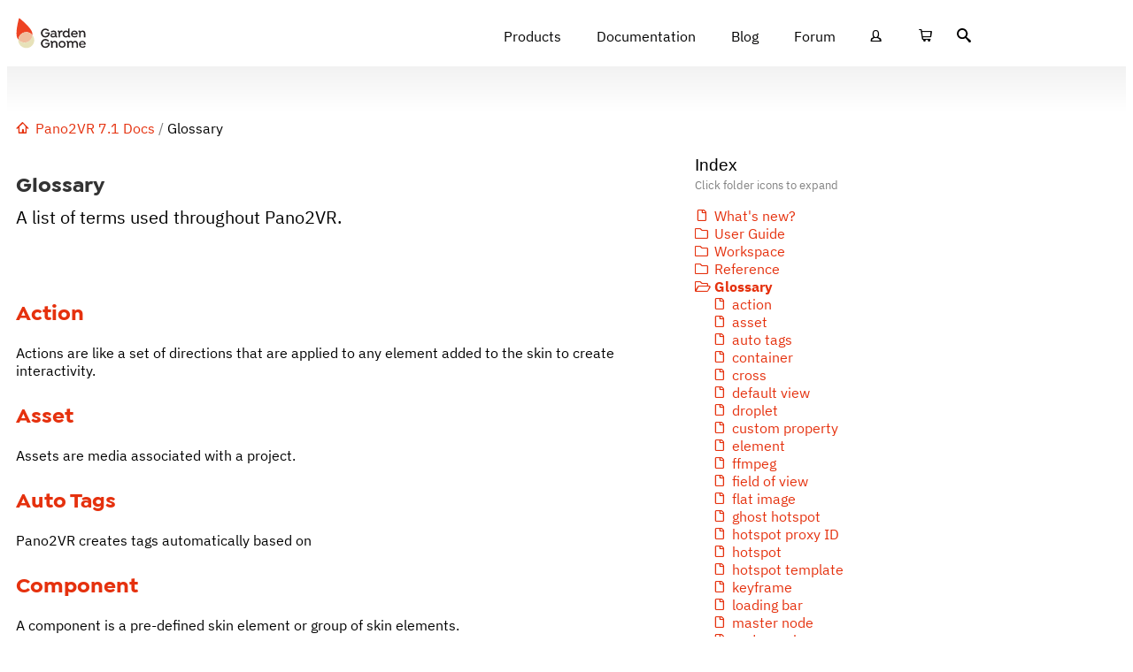

--- FILE ---
content_type: text/html; charset=UTF-8
request_url: https://ggnome.com/doc/pano2vr/glossary/
body_size: 63074
content:
<!doctype html>
<html lang="en-US">
<head>
	<meta charset="UTF-8">
	<meta name="viewport" content="width=device-width, initial-scale=1">
	<link rel="profile" href="https://gmpg.org/xfn/11">
	<meta name='robots' content='index, follow, max-image-preview:large, max-snippet:-1, max-video-preview:-1' />

	<!-- This site is optimized with the Yoast SEO Premium plugin v26.7 (Yoast SEO v26.7) - https://yoast.com/wordpress/plugins/seo/ -->
	<title>Glossary - Pano2VR 7.1 Documentation - Garden Gnome</title>
<link data-rocket-prefetch href="https://chimpstatic.com" rel="dns-prefetch">
<style id="wpr-usedcss">img:is([sizes=auto i],[sizes^="auto," i]){contain-intrinsic-size:3000px 1500px}.ggdocs-muted{opacity:.5}h1.ggdocs-article-heading{margin-bottom:0!important}h2.ggdocs-article-heading{margin-top:4.5rem!important;border-bottom:1px solid #e5310e!important;padding-bottom:.5rem!important;margin-bottom:1rem!important}h3.ggdocs-article-heading,h4.ggdocs-article-heading{margin-top:3rem!important;font-family:"Isidora Sans",sans-serif;font-size:1.35rem}p.ggdocs-article-intro{font-size:1.25em;line-height:1.4em;padding-bottom:1em;margin-bottom:3em}.ggdocs-aside-menu h4,.ggdocs-aside-otp h4{font-family:"Isidora Sans",sans-serif}.ggdocs-aside-menu h4{margin-bottom:0}.ggdocs-aside-menu h4+p{margin-top:0;margin-bottom:1rem;opacity:.5}.ggdocs-aside-menu ul,.ggdocs-aside-otp ul{list-style:none;padding-left:0}.ggdocs-aside-menu ul ul,.ggdocs-aside-otp ul ul{padding-left:20px}.ggdocs-aside-menu li,.ggdocs-aside-otp li{white-space:nowrap;overflow:hidden;text-overflow:ellipsis}.ggdocs-aside-menu-collapse{display:none}.ggdocs-aside-lastmod{margin-top:1rem;opacity:.5}.ggwi-home::before{content:"D"}.ggwi-folder-open::before{content:"F"}.ggwi-folder::before{content:"E"}.ggwi-bookmark::before{content:"H"}.ggwi-file::before{content:"G"}code{display:inline-block;border:1px solid #afbbbb;border-radius:2px;background-color:#fafafa;padding:1px 6px;font-size:85%!important}table{border-collapse:collapse;width:100%}table th{border:1px solid #ccc;padding:6px 12px}img.emoji{display:inline!important;border:none!important;box-shadow:none!important;height:1em!important;width:1em!important;margin:0 .07em!important;vertical-align:-.1em!important;background:0 0!important;padding:0!important}:where(.wp-block-button__link){border-radius:9999px;box-shadow:none;padding:calc(.667em + 2px) calc(1.333em + 2px);text-decoration:none}:root :where(.wp-block-button .wp-block-button__link.is-style-outline),:root :where(.wp-block-button.is-style-outline>.wp-block-button__link){border:2px solid;padding:.667em 1.333em}:root :where(.wp-block-button .wp-block-button__link.is-style-outline:not(.has-text-color)),:root :where(.wp-block-button.is-style-outline>.wp-block-button__link:not(.has-text-color)){color:currentColor}:root :where(.wp-block-button .wp-block-button__link.is-style-outline:not(.has-background)),:root :where(.wp-block-button.is-style-outline>.wp-block-button__link:not(.has-background)){background-color:initial;background-image:none}:where(.wp-block-calendar table:not(.has-background) th){background:#ddd}:where(.wp-block-columns){margin-bottom:1.75em}:where(.wp-block-columns.has-background){padding:1.25em 2.375em}:where(.wp-block-post-comments input[type=submit]){border:none}:where(.wp-block-cover-image:not(.has-text-color)),:where(.wp-block-cover:not(.has-text-color)){color:#fff}:where(.wp-block-cover-image.is-light:not(.has-text-color)),:where(.wp-block-cover.is-light:not(.has-text-color)){color:#000}:root :where(.wp-block-cover h1:not(.has-text-color)),:root :where(.wp-block-cover h2:not(.has-text-color)),:root :where(.wp-block-cover h3:not(.has-text-color)),:root :where(.wp-block-cover h4:not(.has-text-color)),:root :where(.wp-block-cover h5:not(.has-text-color)),:root :where(.wp-block-cover h6:not(.has-text-color)),:root :where(.wp-block-cover p:not(.has-text-color)){color:inherit}:where(.wp-block-file){margin-bottom:1.5em}:where(.wp-block-file__button){border-radius:2em;display:inline-block;padding:.5em 1em}:where(.wp-block-file__button):where(a):active,:where(.wp-block-file__button):where(a):focus,:where(.wp-block-file__button):where(a):hover,:where(.wp-block-file__button):where(a):visited{box-shadow:none;color:#fff;opacity:.85;text-decoration:none}:where(.wp-block-form-input__input){font-size:1em;margin-bottom:.5em;padding:0 .5em}:where(.wp-block-form-input__input)[type=date],:where(.wp-block-form-input__input)[type=datetime-local],:where(.wp-block-form-input__input)[type=datetime],:where(.wp-block-form-input__input)[type=email],:where(.wp-block-form-input__input)[type=month],:where(.wp-block-form-input__input)[type=number],:where(.wp-block-form-input__input)[type=password],:where(.wp-block-form-input__input)[type=search],:where(.wp-block-form-input__input)[type=tel],:where(.wp-block-form-input__input)[type=text],:where(.wp-block-form-input__input)[type=time],:where(.wp-block-form-input__input)[type=url],:where(.wp-block-form-input__input)[type=week]{border-style:solid;border-width:1px;line-height:2;min-height:2em}:where(.wp-block-group.wp-block-group-is-layout-constrained){position:relative}:root :where(.wp-block-image.is-style-rounded img,.wp-block-image .is-style-rounded img){border-radius:9999px}:where(.wp-block-latest-comments:not([style*=line-height] .wp-block-latest-comments__comment)){line-height:1.1}:where(.wp-block-latest-comments:not([style*=line-height] .wp-block-latest-comments__comment-excerpt p)){line-height:1.8}:root :where(.wp-block-latest-posts.is-grid){padding:0}:root :where(.wp-block-latest-posts.wp-block-latest-posts__list){padding-left:0}ul{box-sizing:border-box}:root :where(.wp-block-list.has-background){padding:1.25em 2.375em}:where(.wp-block-navigation.has-background .wp-block-navigation-item a:not(.wp-element-button)),:where(.wp-block-navigation.has-background .wp-block-navigation-submenu a:not(.wp-element-button)){padding:.5em 1em}:where(.wp-block-navigation .wp-block-navigation__submenu-container .wp-block-navigation-item a:not(.wp-element-button)),:where(.wp-block-navigation .wp-block-navigation__submenu-container .wp-block-navigation-submenu a:not(.wp-element-button)),:where(.wp-block-navigation .wp-block-navigation__submenu-container .wp-block-navigation-submenu button.wp-block-navigation-item__content),:where(.wp-block-navigation .wp-block-navigation__submenu-container .wp-block-pages-list__item button.wp-block-navigation-item__content){padding:.5em 1em}:root :where(p.has-background){padding:1.25em 2.375em}:where(p.has-text-color:not(.has-link-color)) a{color:inherit}:where(.wp-block-post-comments-form input:not([type=submit])),:where(.wp-block-post-comments-form textarea){border:1px solid #949494;font-family:inherit;font-size:1em}:where(.wp-block-post-comments-form input:where(:not([type=submit]):not([type=checkbox]))),:where(.wp-block-post-comments-form textarea){padding:calc(.667em + 2px)}:where(.wp-block-post-excerpt){box-sizing:border-box;margin-bottom:var(--wp--style--block-gap);margin-top:var(--wp--style--block-gap)}:where(.wp-block-preformatted.has-background){padding:1.25em 2.375em}:where(.wp-block-search__button){border:1px solid #ccc;padding:6px 10px}:where(.wp-block-search__input){appearance:none;border:1px solid #949494;flex-grow:1;font-family:inherit;font-size:inherit;font-style:inherit;font-weight:inherit;letter-spacing:inherit;line-height:inherit;margin-left:0;margin-right:0;min-width:3rem;padding:8px;text-decoration:unset!important;text-transform:inherit}:where(.wp-block-search__button-inside .wp-block-search__inside-wrapper){background-color:#fff;border:1px solid #949494;box-sizing:border-box;padding:4px}:where(.wp-block-search__button-inside .wp-block-search__inside-wrapper) .wp-block-search__input{border:none;border-radius:0;padding:0 4px}:where(.wp-block-search__button-inside .wp-block-search__inside-wrapper) .wp-block-search__input:focus{outline:0}:where(.wp-block-search__button-inside .wp-block-search__inside-wrapper) :where(.wp-block-search__button){padding:4px 8px}:root :where(.wp-block-separator.is-style-dots){height:auto;line-height:1;text-align:center}:root :where(.wp-block-separator.is-style-dots):before{color:currentColor;content:"···";font-family:serif;font-size:1.5em;letter-spacing:2em;padding-left:2em}:root :where(.wp-block-site-logo.is-style-rounded){border-radius:9999px}:where(.wp-block-social-links:not(.is-style-logos-only)) .wp-social-link{background-color:#f0f0f0;color:#444}:where(.wp-block-social-links:not(.is-style-logos-only)) .wp-social-link-amazon{background-color:#f90;color:#fff}:where(.wp-block-social-links:not(.is-style-logos-only)) .wp-social-link-bandcamp{background-color:#1ea0c3;color:#fff}:where(.wp-block-social-links:not(.is-style-logos-only)) .wp-social-link-behance{background-color:#0757fe;color:#fff}:where(.wp-block-social-links:not(.is-style-logos-only)) .wp-social-link-bluesky{background-color:#0a7aff;color:#fff}:where(.wp-block-social-links:not(.is-style-logos-only)) .wp-social-link-codepen{background-color:#1e1f26;color:#fff}:where(.wp-block-social-links:not(.is-style-logos-only)) .wp-social-link-deviantart{background-color:#02e49b;color:#fff}:where(.wp-block-social-links:not(.is-style-logos-only)) .wp-social-link-discord{background-color:#5865f2;color:#fff}:where(.wp-block-social-links:not(.is-style-logos-only)) .wp-social-link-dribbble{background-color:#e94c89;color:#fff}:where(.wp-block-social-links:not(.is-style-logos-only)) .wp-social-link-dropbox{background-color:#4280ff;color:#fff}:where(.wp-block-social-links:not(.is-style-logos-only)) .wp-social-link-etsy{background-color:#f45800;color:#fff}:where(.wp-block-social-links:not(.is-style-logos-only)) .wp-social-link-facebook{background-color:#0866ff;color:#fff}:where(.wp-block-social-links:not(.is-style-logos-only)) .wp-social-link-fivehundredpx{background-color:#000;color:#fff}:where(.wp-block-social-links:not(.is-style-logos-only)) .wp-social-link-flickr{background-color:#0461dd;color:#fff}:where(.wp-block-social-links:not(.is-style-logos-only)) .wp-social-link-foursquare{background-color:#e65678;color:#fff}:where(.wp-block-social-links:not(.is-style-logos-only)) .wp-social-link-github{background-color:#24292d;color:#fff}:where(.wp-block-social-links:not(.is-style-logos-only)) .wp-social-link-goodreads{background-color:#eceadd;color:#382110}:where(.wp-block-social-links:not(.is-style-logos-only)) .wp-social-link-google{background-color:#ea4434;color:#fff}:where(.wp-block-social-links:not(.is-style-logos-only)) .wp-social-link-gravatar{background-color:#1d4fc4;color:#fff}:where(.wp-block-social-links:not(.is-style-logos-only)) .wp-social-link-instagram{background-color:#f00075;color:#fff}:where(.wp-block-social-links:not(.is-style-logos-only)) .wp-social-link-lastfm{background-color:#e21b24;color:#fff}:where(.wp-block-social-links:not(.is-style-logos-only)) .wp-social-link-linkedin{background-color:#0d66c2;color:#fff}:where(.wp-block-social-links:not(.is-style-logos-only)) .wp-social-link-mastodon{background-color:#3288d4;color:#fff}:where(.wp-block-social-links:not(.is-style-logos-only)) .wp-social-link-medium{background-color:#000;color:#fff}:where(.wp-block-social-links:not(.is-style-logos-only)) .wp-social-link-meetup{background-color:#f6405f;color:#fff}:where(.wp-block-social-links:not(.is-style-logos-only)) .wp-social-link-patreon{background-color:#000;color:#fff}:where(.wp-block-social-links:not(.is-style-logos-only)) .wp-social-link-pinterest{background-color:#e60122;color:#fff}:where(.wp-block-social-links:not(.is-style-logos-only)) .wp-social-link-pocket{background-color:#ef4155;color:#fff}:where(.wp-block-social-links:not(.is-style-logos-only)) .wp-social-link-reddit{background-color:#ff4500;color:#fff}:where(.wp-block-social-links:not(.is-style-logos-only)) .wp-social-link-skype{background-color:#0478d7;color:#fff}:where(.wp-block-social-links:not(.is-style-logos-only)) .wp-social-link-snapchat{background-color:#fefc00;color:#fff;stroke:#000}:where(.wp-block-social-links:not(.is-style-logos-only)) .wp-social-link-soundcloud{background-color:#ff5600;color:#fff}:where(.wp-block-social-links:not(.is-style-logos-only)) .wp-social-link-spotify{background-color:#1bd760;color:#fff}:where(.wp-block-social-links:not(.is-style-logos-only)) .wp-social-link-telegram{background-color:#2aabee;color:#fff}:where(.wp-block-social-links:not(.is-style-logos-only)) .wp-social-link-threads{background-color:#000;color:#fff}:where(.wp-block-social-links:not(.is-style-logos-only)) .wp-social-link-tiktok{background-color:#000;color:#fff}:where(.wp-block-social-links:not(.is-style-logos-only)) .wp-social-link-tumblr{background-color:#011835;color:#fff}:where(.wp-block-social-links:not(.is-style-logos-only)) .wp-social-link-twitch{background-color:#6440a4;color:#fff}:where(.wp-block-social-links:not(.is-style-logos-only)) .wp-social-link-twitter{background-color:#1da1f2;color:#fff}:where(.wp-block-social-links:not(.is-style-logos-only)) .wp-social-link-vimeo{background-color:#1eb7ea;color:#fff}:where(.wp-block-social-links:not(.is-style-logos-only)) .wp-social-link-vk{background-color:#4680c2;color:#fff}:where(.wp-block-social-links:not(.is-style-logos-only)) .wp-social-link-wordpress{background-color:#3499cd;color:#fff}:where(.wp-block-social-links:not(.is-style-logos-only)) .wp-social-link-whatsapp{background-color:#25d366;color:#fff}:where(.wp-block-social-links:not(.is-style-logos-only)) .wp-social-link-x{background-color:#000;color:#fff}:where(.wp-block-social-links:not(.is-style-logos-only)) .wp-social-link-yelp{background-color:#d32422;color:#fff}:where(.wp-block-social-links:not(.is-style-logos-only)) .wp-social-link-youtube{background-color:red;color:#fff}:where(.wp-block-social-links.is-style-logos-only) .wp-social-link{background:0 0}:where(.wp-block-social-links.is-style-logos-only) .wp-social-link svg{height:1.25em;width:1.25em}:where(.wp-block-social-links.is-style-logos-only) .wp-social-link-amazon{color:#f90}:where(.wp-block-social-links.is-style-logos-only) .wp-social-link-bandcamp{color:#1ea0c3}:where(.wp-block-social-links.is-style-logos-only) .wp-social-link-behance{color:#0757fe}:where(.wp-block-social-links.is-style-logos-only) .wp-social-link-bluesky{color:#0a7aff}:where(.wp-block-social-links.is-style-logos-only) .wp-social-link-codepen{color:#1e1f26}:where(.wp-block-social-links.is-style-logos-only) .wp-social-link-deviantart{color:#02e49b}:where(.wp-block-social-links.is-style-logos-only) .wp-social-link-discord{color:#5865f2}:where(.wp-block-social-links.is-style-logos-only) .wp-social-link-dribbble{color:#e94c89}:where(.wp-block-social-links.is-style-logos-only) .wp-social-link-dropbox{color:#4280ff}:where(.wp-block-social-links.is-style-logos-only) .wp-social-link-etsy{color:#f45800}:where(.wp-block-social-links.is-style-logos-only) .wp-social-link-facebook{color:#0866ff}:where(.wp-block-social-links.is-style-logos-only) .wp-social-link-fivehundredpx{color:#000}:where(.wp-block-social-links.is-style-logos-only) .wp-social-link-flickr{color:#0461dd}:where(.wp-block-social-links.is-style-logos-only) .wp-social-link-foursquare{color:#e65678}:where(.wp-block-social-links.is-style-logos-only) .wp-social-link-github{color:#24292d}:where(.wp-block-social-links.is-style-logos-only) .wp-social-link-goodreads{color:#382110}:where(.wp-block-social-links.is-style-logos-only) .wp-social-link-google{color:#ea4434}:where(.wp-block-social-links.is-style-logos-only) .wp-social-link-gravatar{color:#1d4fc4}:where(.wp-block-social-links.is-style-logos-only) .wp-social-link-instagram{color:#f00075}:where(.wp-block-social-links.is-style-logos-only) .wp-social-link-lastfm{color:#e21b24}:where(.wp-block-social-links.is-style-logos-only) .wp-social-link-linkedin{color:#0d66c2}:where(.wp-block-social-links.is-style-logos-only) .wp-social-link-mastodon{color:#3288d4}:where(.wp-block-social-links.is-style-logos-only) .wp-social-link-medium{color:#000}:where(.wp-block-social-links.is-style-logos-only) .wp-social-link-meetup{color:#f6405f}:where(.wp-block-social-links.is-style-logos-only) .wp-social-link-patreon{color:#000}:where(.wp-block-social-links.is-style-logos-only) .wp-social-link-pinterest{color:#e60122}:where(.wp-block-social-links.is-style-logos-only) .wp-social-link-pocket{color:#ef4155}:where(.wp-block-social-links.is-style-logos-only) .wp-social-link-reddit{color:#ff4500}:where(.wp-block-social-links.is-style-logos-only) .wp-social-link-skype{color:#0478d7}:where(.wp-block-social-links.is-style-logos-only) .wp-social-link-snapchat{color:#fff;stroke:#000}:where(.wp-block-social-links.is-style-logos-only) .wp-social-link-soundcloud{color:#ff5600}:where(.wp-block-social-links.is-style-logos-only) .wp-social-link-spotify{color:#1bd760}:where(.wp-block-social-links.is-style-logos-only) .wp-social-link-telegram{color:#2aabee}:where(.wp-block-social-links.is-style-logos-only) .wp-social-link-threads{color:#000}:where(.wp-block-social-links.is-style-logos-only) .wp-social-link-tiktok{color:#000}:where(.wp-block-social-links.is-style-logos-only) .wp-social-link-tumblr{color:#011835}:where(.wp-block-social-links.is-style-logos-only) .wp-social-link-twitch{color:#6440a4}:where(.wp-block-social-links.is-style-logos-only) .wp-social-link-twitter{color:#1da1f2}:where(.wp-block-social-links.is-style-logos-only) .wp-social-link-vimeo{color:#1eb7ea}:where(.wp-block-social-links.is-style-logos-only) .wp-social-link-vk{color:#4680c2}:where(.wp-block-social-links.is-style-logos-only) .wp-social-link-whatsapp{color:#25d366}:where(.wp-block-social-links.is-style-logos-only) .wp-social-link-wordpress{color:#3499cd}:where(.wp-block-social-links.is-style-logos-only) .wp-social-link-x{color:#000}:where(.wp-block-social-links.is-style-logos-only) .wp-social-link-yelp{color:#d32422}:where(.wp-block-social-links.is-style-logos-only) .wp-social-link-youtube{color:red}:root :where(.wp-block-social-links .wp-social-link a){padding:.25em}:root :where(.wp-block-social-links.is-style-logos-only .wp-social-link a){padding:0}:root :where(.wp-block-social-links.is-style-pill-shape .wp-social-link a){padding-left:.6666666667em;padding-right:.6666666667em}:root :where(.wp-block-tag-cloud.is-style-outline){display:flex;flex-wrap:wrap;gap:1ch}:root :where(.wp-block-tag-cloud.is-style-outline a){border:1px solid;font-size:unset!important;margin-right:0;padding:1ch 2ch;text-decoration:none!important}:root :where(.wp-block-table-of-contents){box-sizing:border-box}:where(.wp-block-term-description){box-sizing:border-box;margin-bottom:var(--wp--style--block-gap);margin-top:var(--wp--style--block-gap)}:where(pre.wp-block-verse){font-family:inherit}:root{--wp-block-synced-color:#7a00df;--wp-block-synced-color--rgb:122,0,223;--wp-bound-block-color:var(--wp-block-synced-color);--wp-editor-canvas-background:#ddd;--wp-admin-theme-color:#007cba;--wp-admin-theme-color--rgb:0,124,186;--wp-admin-theme-color-darker-10:#006ba1;--wp-admin-theme-color-darker-10--rgb:0,107,160.5;--wp-admin-theme-color-darker-20:#005a87;--wp-admin-theme-color-darker-20--rgb:0,90,135;--wp-admin-border-width-focus:2px}:root{--wp--preset--font-size--normal:16px;--wp--preset--font-size--huge:42px}.screen-reader-text{border:0;clip-path:inset(50%);height:1px;margin:-1px;overflow:hidden;padding:0;position:absolute;width:1px;word-wrap:normal!important}.screen-reader-text:focus{background-color:#ddd;clip-path:none;color:#444;display:block;font-size:1em;height:auto;left:5px;line-height:normal;padding:15px 23px 14px;text-decoration:none;top:5px;width:auto;z-index:100000}html :where(.has-border-color){border-style:solid}html :where([style*=border-top-color]){border-top-style:solid}html :where([style*=border-right-color]){border-right-style:solid}html :where([style*=border-bottom-color]){border-bottom-style:solid}html :where([style*=border-left-color]){border-left-style:solid}html :where([style*=border-width]){border-style:solid}html :where([style*=border-top-width]){border-top-style:solid}html :where([style*=border-right-width]){border-right-style:solid}html :where([style*=border-bottom-width]){border-bottom-style:solid}html :where([style*=border-left-width]){border-left-style:solid}html :where(img[class*=wp-image-]){height:auto;max-width:100%}:where(figure){margin:0 0 1em}html :where(.is-position-sticky){--wp-admin--admin-bar--position-offset:var(--wp-admin--admin-bar--height,0px)}@media screen and (max-width:600px){html :where(.is-position-sticky){--wp-admin--admin-bar--position-offset:0px}}.mejs-container{background:#000;font-family:Helvetica,Arial,serif;position:relative;text-align:left;text-indent:0;vertical-align:top}.mejs-container,.mejs-container *{box-sizing:border-box}.mejs-container:focus{outline:0}.mejs-button{font-size:10px;height:40px;line-height:10px;margin:0;width:32px}.mejs-button>button{background:url(https://ggnome.com/wp-includes/js/mediaelement/mejs-controls.svg);border:0;cursor:pointer;display:block;font-size:0;height:20px;line-height:0;margin:10px 6px;overflow:hidden;padding:0;position:absolute;text-decoration:none;width:20px}.mejs-button>button:focus{outline:#999 dotted 1px}.mejs-time-current{border-radius:2px;cursor:pointer;display:block;height:10px;position:absolute}.mejs-time-current{background:hsla(0,0%,100%,.9)}.mejs-time-current{left:0;-webkit-transform:scaleX(0);-ms-transform:scaleX(0);transform:scaleX(0);-webkit-transform-origin:0 0;-ms-transform-origin:0 0;transform-origin:0 0;-webkit-transition:.15s ease-in;transition:all .15s ease-in;width:100%}.mejs-volume-button{position:relative}.mejs-volume-button>.mejs-volume-slider{-webkit-backface-visibility:hidden;background:rgba(50,50,50,.7);border-radius:0;bottom:100%;display:none;height:115px;left:50%;margin:0;position:absolute;-webkit-transform:translateX(-50%);-ms-transform:translateX(-50%);transform:translateX(-50%);width:25px;z-index:1}.mejs-volume-button:hover{border-radius:0 0 4px 4px}.mejs-volume-total{background:hsla(0,0%,100%,.5);height:100px;left:50%;margin:0;position:absolute;top:8px;-webkit-transform:translateX(-50%);-ms-transform:translateX(-50%);transform:translateX(-50%);width:2px}.mejs-volume-current{left:0;margin:0;width:100%}.mejs-volume-current{background:hsla(0,0%,100%,.9);position:absolute}.mejs-horizontal-volume-total{background:rgba(50,50,50,.8);height:8px;top:16px;width:50px}.mejs-horizontal-volume-current,.mejs-horizontal-volume-total{border-radius:2px;font-size:1px;left:0;margin:0;padding:0;position:absolute}.mejs-horizontal-volume-current{background:hsla(0,0%,100%,.8);height:100%;top:0;width:100%}.mejs-container{clear:both;max-width:100%}.mejs-container *{font-family:Helvetica,Arial}.mejs-container{background:#222}:root{--wp--preset--aspect-ratio--square:1;--wp--preset--aspect-ratio--4-3:4/3;--wp--preset--aspect-ratio--3-4:3/4;--wp--preset--aspect-ratio--3-2:3/2;--wp--preset--aspect-ratio--2-3:2/3;--wp--preset--aspect-ratio--16-9:16/9;--wp--preset--aspect-ratio--9-16:9/16;--wp--preset--color--black:#000000;--wp--preset--color--cyan-bluish-gray:#abb8c3;--wp--preset--color--white:#ffffff;--wp--preset--color--pale-pink:#f78da7;--wp--preset--color--vivid-red:#cf2e2e;--wp--preset--color--luminous-vivid-orange:#ff6900;--wp--preset--color--luminous-vivid-amber:#fcb900;--wp--preset--color--light-green-cyan:#7bdcb5;--wp--preset--color--vivid-green-cyan:#00d084;--wp--preset--color--pale-cyan-blue:#8ed1fc;--wp--preset--color--vivid-cyan-blue:#0693e3;--wp--preset--color--vivid-purple:#9b51e0;--wp--preset--gradient--vivid-cyan-blue-to-vivid-purple:linear-gradient(135deg,rgb(6, 147, 227) 0%,rgb(155, 81, 224) 100%);--wp--preset--gradient--light-green-cyan-to-vivid-green-cyan:linear-gradient(135deg,rgb(122, 220, 180) 0%,rgb(0, 208, 130) 100%);--wp--preset--gradient--luminous-vivid-amber-to-luminous-vivid-orange:linear-gradient(135deg,rgb(252, 185, 0) 0%,rgb(255, 105, 0) 100%);--wp--preset--gradient--luminous-vivid-orange-to-vivid-red:linear-gradient(135deg,rgb(255, 105, 0) 0%,rgb(207, 46, 46) 100%);--wp--preset--gradient--very-light-gray-to-cyan-bluish-gray:linear-gradient(135deg,rgb(238, 238, 238) 0%,rgb(169, 184, 195) 100%);--wp--preset--gradient--cool-to-warm-spectrum:linear-gradient(135deg,rgb(74, 234, 220) 0%,rgb(151, 120, 209) 20%,rgb(207, 42, 186) 40%,rgb(238, 44, 130) 60%,rgb(251, 105, 98) 80%,rgb(254, 248, 76) 100%);--wp--preset--gradient--blush-light-purple:linear-gradient(135deg,rgb(255, 206, 236) 0%,rgb(152, 150, 240) 100%);--wp--preset--gradient--blush-bordeaux:linear-gradient(135deg,rgb(254, 205, 165) 0%,rgb(254, 45, 45) 50%,rgb(107, 0, 62) 100%);--wp--preset--gradient--luminous-dusk:linear-gradient(135deg,rgb(255, 203, 112) 0%,rgb(199, 81, 192) 50%,rgb(65, 88, 208) 100%);--wp--preset--gradient--pale-ocean:linear-gradient(135deg,rgb(255, 245, 203) 0%,rgb(182, 227, 212) 50%,rgb(51, 167, 181) 100%);--wp--preset--gradient--electric-grass:linear-gradient(135deg,rgb(202, 248, 128) 0%,rgb(113, 206, 126) 100%);--wp--preset--gradient--midnight:linear-gradient(135deg,rgb(2, 3, 129) 0%,rgb(40, 116, 252) 100%);--wp--preset--font-size--small:13px;--wp--preset--font-size--medium:20px;--wp--preset--font-size--large:36px;--wp--preset--font-size--x-large:42px;--wp--preset--spacing--20:0.44rem;--wp--preset--spacing--30:0.67rem;--wp--preset--spacing--40:1rem;--wp--preset--spacing--50:1.5rem;--wp--preset--spacing--60:2.25rem;--wp--preset--spacing--70:3.38rem;--wp--preset--spacing--80:5.06rem;--wp--preset--shadow--natural:6px 6px 9px rgba(0, 0, 0, .2);--wp--preset--shadow--deep:12px 12px 50px rgba(0, 0, 0, .4);--wp--preset--shadow--sharp:6px 6px 0px rgba(0, 0, 0, .2);--wp--preset--shadow--outlined:6px 6px 0px -3px rgb(255, 255, 255),6px 6px rgb(0, 0, 0);--wp--preset--shadow--crisp:6px 6px 0px rgb(0, 0, 0)}:root{--wp--style--global--content-size:800px;--wp--style--global--wide-size:1200px}:where(body){margin:0}:where(.wp-site-blocks)>*{margin-block-start:24px;margin-block-end:0}:where(.wp-site-blocks)>:first-child{margin-block-start:0}:where(.wp-site-blocks)>:last-child{margin-block-end:0}:root{--wp--style--block-gap:24px}:root :where(.is-layout-flow)>:first-child{margin-block-start:0}:root :where(.is-layout-flow)>:last-child{margin-block-end:0}:root :where(.is-layout-flow)>*{margin-block-start:24px;margin-block-end:0}:root :where(.is-layout-constrained)>:first-child{margin-block-start:0}:root :where(.is-layout-constrained)>:last-child{margin-block-end:0}:root :where(.is-layout-constrained)>*{margin-block-start:24px;margin-block-end:0}:root :where(.is-layout-flex){gap:24px}:root :where(.is-layout-grid){gap:24px}body{padding-top:0;padding-right:0;padding-bottom:0;padding-left:0}a:where(:not(.wp-element-button)){text-decoration:underline}:root :where(.wp-element-button,.wp-block-button__link){background-color:#32373c;border-width:0;color:#fff;font-family:inherit;font-size:inherit;font-style:inherit;font-weight:inherit;letter-spacing:inherit;line-height:inherit;padding-top:calc(.667em + 2px);padding-right:calc(1.333em + 2px);padding-bottom:calc(.667em + 2px);padding-left:calc(1.333em + 2px);text-decoration:none;text-transform:inherit}:root :where(.wp-block-pullquote){font-size:1.5em;line-height:1.6}body{display:block}.woocommerce .woocommerce-error .button,.woocommerce .woocommerce-message .button{float:right}.woocommerce img{height:auto;max-width:100%}.woocommerce div.product div.images{float:left;width:48%}.woocommerce div.product div.thumbnails::after,.woocommerce div.product div.thumbnails::before{content:" ";display:table}.woocommerce div.product div.thumbnails::after{clear:both}.woocommerce div.product div.thumbnails a{float:left;width:30.75%;margin-right:3.8%;margin-bottom:1em}.woocommerce div.product div.thumbnails a.last{margin-right:0}.woocommerce div.product div.thumbnails a.first{clear:both}.woocommerce div.product div.thumbnails.columns-1 a{width:100%;margin-right:0;float:none}.woocommerce div.product div.thumbnails.columns-2 a{width:48%}.woocommerce div.product div.thumbnails.columns-4 a{width:22.05%}.woocommerce div.product div.thumbnails.columns-5 a{width:16.9%}.woocommerce div.product div.summary{float:right;width:48%;clear:none}.woocommerce #content div.product .woocommerce-tabs,.woocommerce div.product .woocommerce-tabs{clear:both}.woocommerce div.product .woocommerce-tabs ul.tabs::after,.woocommerce div.product .woocommerce-tabs ul.tabs::before{content:" ";display:table}.woocommerce div.product .woocommerce-tabs ul.tabs::after{clear:both}.woocommerce div.product .woocommerce-tabs ul.tabs li{display:inline-block}.woocommerce div.product #reviews .comment::after,.woocommerce div.product #reviews .comment::before{content:" ";display:table}.woocommerce div.product #reviews .comment::after{clear:both}.woocommerce div.product #reviews .comment img{float:right;height:auto}.woocommerce ul.products{clear:both}.woocommerce ul.products::after,.woocommerce ul.products::before{content:" ";display:table}.woocommerce ul.products::after{clear:both}.woocommerce ul.products li.product{float:left;margin:0 3.8% 2.992em 0;padding:0;position:relative;width:22.05%;margin-left:0}.woocommerce ul.products li.first{clear:both}.woocommerce ul.products li.last{margin-right:0}.woocommerce .woocommerce-result-count{float:left}.woocommerce .woocommerce-ordering{float:right}.woocommerce #content table.cart img,.woocommerce table.cart img{height:auto}.woocommerce .cart-collaterals{width:100%}.woocommerce .cart-collaterals::after,.woocommerce .cart-collaterals::before{content:" ";display:table}.woocommerce .cart-collaterals::after{clear:both}.woocommerce form .password-input{display:flex;flex-direction:column;justify-content:center;position:relative}.woocommerce form .password-input input[type=password]{padding-right:2.5rem}.woocommerce form .password-input input::-ms-reveal{display:none}.woocommerce form .show-password-input{background-color:transparent;border-radius:0;border:0;color:var(--wc-form-color-text,#000);cursor:pointer;font-size:inherit;line-height:inherit;margin:0;padding:0;position:absolute;right:.7em;text-decoration:none;top:50%;transform:translateY(-50%);-moz-osx-font-smoothing:inherit;-webkit-appearance:none;-webkit-font-smoothing:inherit}.woocommerce form .show-password-input::before{background-repeat:no-repeat;background-size:cover;background-image:url('data:image/svg+xml,<svg width="20" height="20" viewBox="0 0 20 20" fill="none" xmlns="http://www.w3.org/2000/svg"><path d="M17.3 3.3C16.9 2.9 16.2 2.9 15.7 3.3L13.3 5.7C12.2437 5.3079 11.1267 5.1048 10 5.1C6.2 5.2 2.8 7.2 1 10.5C1.2 10.9 1.5 11.3 1.8 11.7C2.6 12.8 3.6 13.7 4.7 14.4L3 16.1C2.6 16.5 2.5 17.2 3 17.7C3.4 18.1 4.1 18.2 4.6 17.7L17.3 4.9C17.7 4.4 17.7 3.7 17.3 3.3ZM6.7 12.3L5.4 13.6C4.2 12.9 3.1 11.9 2.3 10.7C3.5 9 5.1 7.8 7 7.2C5.7 8.6 5.6 10.8 6.7 12.3ZM10.1 9C9.6 8.5 9.7 7.7 10.2 7.2C10.7 6.8 11.4 6.8 11.9 7.2L10.1 9ZM18.3 9.5C17.8 8.8 17.2 8.1 16.5 7.6L15.5 8.6C16.3 9.2 17 9.9 17.6 10.8C15.9 13.4 13 15 9.9 15H9.1L8.1 16C8.8 15.9 9.4 16 10 16C13.3 16 16.4 14.4 18.3 11.7C18.6 11.3 18.8 10.9 19.1 10.5C18.8 10.2 18.6 9.8 18.3 9.5ZM14 10L10 14C12.2 14 14 12.2 14 10Z" fill="%23111111"/></svg>');content:"";display:block;height:22px;width:22px}.woocommerce form .show-password-input.display-password::before{background-image:url('data:image/svg+xml,<svg width="20" height="20" viewBox="0 0 20 20" fill="none" xmlns="http://www.w3.org/2000/svg"><path d="M18.3 9.49999C15 4.89999 8.50002 3.79999 3.90002 7.19999C2.70002 8.09999 1.70002 9.29999 0.900024 10.6C1.10002 11 1.40002 11.4 1.70002 11.8C5.00002 16.4 11.3 17.4 15.9 14.2C16.8 13.5 17.6 12.8 18.3 11.8C18.6 11.4 18.8 11 19.1 10.6C18.8 10.2 18.6 9.79999 18.3 9.49999ZM10.1 7.19999C10.6 6.69999 11.4 6.69999 11.9 7.19999C12.4 7.69999 12.4 8.49999 11.9 8.99999C11.4 9.49999 10.6 9.49999 10.1 8.99999C9.60003 8.49999 9.60003 7.69999 10.1 7.19999ZM10 14.9C6.90002 14.9 4.00002 13.3 2.30002 10.7C3.50002 8.99999 5.10002 7.79999 7.00002 7.19999C6.30002 7.99999 6.00002 8.89999 6.00002 9.89999C6.00002 12.1 7.70002 14 10 14C12.2 14 14.1 12.3 14.1 9.99999V9.89999C14.1 8.89999 13.7 7.89999 13 7.19999C14.9 7.79999 16.5 8.99999 17.7 10.7C16 13.3 13.1 14.9 10 14.9Z" fill="%23111111"/></svg>')}:root{--woocommerce:#720eec;--wc-green:#7ad03a;--wc-red:#a00;--wc-orange:#ffba00;--wc-blue:#2ea2cc;--wc-primary:#720eec;--wc-primary-text:#fcfbfe;--wc-secondary:#e9e6ed;--wc-secondary-text:#515151;--wc-highlight:#958e09;--wc-highligh-text:white;--wc-content-bg:#fff;--wc-subtext:#767676;--wc-form-border-color:rgba(32, 7, 7, .8);--wc-form-border-radius:4px;--wc-form-border-width:1px}@keyframes spin{100%{transform:rotate(360deg)}}@font-face{font-display:swap;font-family:WooCommerce;src:url(https://ggnome.com/wp-content/plugins/woocommerce/assets/fonts/WooCommerce.woff2) format("woff2"),url(https://ggnome.com/wp-content/plugins/woocommerce/assets/fonts/WooCommerce.woff) format("woff"),url(https://ggnome.com/wp-content/plugins/woocommerce/assets/fonts/WooCommerce.ttf) format("truetype");font-weight:400;font-style:normal}.woocommerce-store-notice{position:absolute;top:0;left:0;right:0;margin:0;width:100%;font-size:1em;padding:1em 0;text-align:center;background-color:#720eec;color:#fcfbfe;z-index:99998;box-shadow:0 1px 1em rgba(0,0,0,.2);display:none}.woocommerce-store-notice a{color:#fcfbfe;text-decoration:underline}.clear{clear:both}.woocommerce .blockUI.blockOverlay{position:relative}.woocommerce .blockUI.blockOverlay::before{height:1em;width:1em;display:block;position:absolute;top:50%;left:50%;margin-left:-.5em;margin-top:-.5em;content:"";animation:1s ease-in-out infinite spin;background:url(https://ggnome.com/wp-content/plugins/woocommerce/assets/images/icons/loader.svg) center center;background-size:cover;line-height:1;text-align:center;font-size:2em;color:rgba(0,0,0,.75)}.woocommerce a.remove{display:block;font-size:1.5em;height:1em;width:1em;text-align:center;line-height:1;border-radius:100%;color:var(--wc-red)!important;text-decoration:none;font-weight:700;border:0}.woocommerce a.remove:hover{color:#fff!important;background:var(--wc-red)}.woocommerce div.product{margin-bottom:0;position:relative}.woocommerce div.product .product_title{clear:none;margin-top:0;padding:0}.woocommerce div.product p.price ins,.woocommerce div.product span.price ins{background:inherit;font-weight:700;display:inline-block}.woocommerce div.product p.price del,.woocommerce div.product span.price del{opacity:.7;display:inline-block}.woocommerce div.product p.stock{font-size:.92em}.woocommerce div.product .woocommerce-product-rating{margin-bottom:1.618em}.woocommerce div.product div.images{margin-bottom:2em}.woocommerce div.product div.images img{display:block;width:100%;height:auto;box-shadow:none}.woocommerce div.product div.images div.thumbnails{padding-top:1em}.woocommerce div.product div.images.woocommerce-product-gallery{position:relative}.woocommerce div.product div.images .woocommerce-product-gallery__wrapper{transition:all cubic-bezier(.795,-.035,0,1) .5s;margin:0;padding:0}.woocommerce div.product div.images .woocommerce-product-gallery__wrapper .zoomImg{background-color:#fff;opacity:0}.woocommerce div.product div.images .woocommerce-product-gallery__image--placeholder{border:1px solid #f2f2f2}.woocommerce div.product div.images .woocommerce-product-gallery__image:nth-child(n+2){width:25%;display:inline-block}.woocommerce div.product div.images .woocommerce-product-gallery__image a{display:block;outline-offset:-2px}.woocommerce div.product div.images .woocommerce-product-gallery__trigger{background:#fff;border:none;box-sizing:content-box;border-radius:100%;cursor:pointer;font-size:2em;height:36px;padding:0;position:absolute;right:.5em;text-indent:-9999px;top:.5em;width:36px;z-index:99}.woocommerce div.product div.images .woocommerce-product-gallery__trigger::before{border:2px solid #000;border-radius:100%;box-sizing:content-box;content:"";display:block;height:10px;left:9px;top:9px;position:absolute;width:10px}.woocommerce div.product div.images .woocommerce-product-gallery__trigger::after{background:#000;border-radius:6px;box-sizing:content-box;content:"";display:block;height:8px;left:22px;position:absolute;top:19px;transform:rotate(-45deg);width:2px}.woocommerce div.product div.images .woocommerce-product-gallery__trigger span[aria-hidden=true]{border:0;clip-path:inset(50%);height:1px;left:50%;margin:-1px;overflow:hidden;position:absolute;top:50%;width:1px}.woocommerce div.product div.images .flex-control-thumbs{overflow:hidden;zoom:1;margin:0;padding:0}.woocommerce div.product div.images .flex-control-thumbs li{width:25%;float:left;margin:0;list-style:none}.woocommerce div.product div.images .flex-control-thumbs li img{cursor:pointer;opacity:.5;margin:0}.woocommerce div.product div.images .flex-control-thumbs li img.flex-active,.woocommerce div.product div.images .flex-control-thumbs li img:hover{opacity:1}.woocommerce div.product .woocommerce-product-gallery--columns-3 .flex-control-thumbs li:nth-child(3n+1){clear:left}.woocommerce div.product .woocommerce-product-gallery--columns-4 .flex-control-thumbs li:nth-child(4n+1){clear:left}.woocommerce div.product .woocommerce-product-gallery--columns-5 .flex-control-thumbs li:nth-child(5n+1){clear:left}.woocommerce div.product div.summary{margin-bottom:2em}.woocommerce div.product div.social{text-align:right;margin:0 0 1em}.woocommerce div.product div.social span{margin:0 0 0 2px}.woocommerce div.product div.social span span{margin:0}.woocommerce div.product div.social span .stButton .chicklets{padding-left:16px;width:0}.woocommerce div.product div.social iframe{float:left;margin-top:3px}.woocommerce div.product .woocommerce-tabs ul.tabs{list-style:none;padding:0 0 0 1em;margin:0 0 1.618em;overflow:hidden;position:relative}.woocommerce div.product .woocommerce-tabs ul.tabs li{border:1px solid #cfc8d8;background-color:#e9e6ed;color:#515151;display:inline-block;position:relative;z-index:0;border-radius:4px 4px 0 0;margin:0 -5px;padding:0 1em}.woocommerce div.product .woocommerce-tabs ul.tabs li a{display:inline-block;padding:.5em 0;font-weight:700;color:#515151;text-decoration:none}.woocommerce div.product .woocommerce-tabs ul.tabs li a:hover{text-decoration:none;color:#6b6b6b}.woocommerce div.product .woocommerce-tabs ul.tabs li.active{background:#fff;color:#515151;z-index:2;border-bottom-color:#fff}.woocommerce div.product .woocommerce-tabs ul.tabs li.active a{color:inherit;text-shadow:inherit}.woocommerce div.product .woocommerce-tabs ul.tabs li.active::before{box-shadow:2px 2px 0 #fff}.woocommerce div.product .woocommerce-tabs ul.tabs li.active::after{box-shadow:-2px 2px 0 #fff}.woocommerce div.product .woocommerce-tabs ul.tabs li::after,.woocommerce div.product .woocommerce-tabs ul.tabs li::before{border:1px solid #cfc8d8;position:absolute;bottom:-1px;width:5px;height:5px;content:" ";box-sizing:border-box}.woocommerce div.product .woocommerce-tabs ul.tabs li::before{left:-5px;border-bottom-right-radius:4px;border-width:0 1px 1px 0;box-shadow:2px 2px 0 #e9e6ed}.woocommerce div.product .woocommerce-tabs ul.tabs li::after{right:-5px;border-bottom-left-radius:4px;border-width:0 0 1px 1px;box-shadow:-2px 2px 0 #e9e6ed}.woocommerce div.product .woocommerce-tabs ul.tabs::before{position:absolute;content:" ";width:100%;bottom:0;left:0;border-bottom:1px solid #cfc8d8;z-index:1}.woocommerce div.product .woocommerce-tabs .panel{margin:0 0 2em;padding:0}.woocommerce div.product p.cart{margin-bottom:2em}.woocommerce div.product p.cart::after,.woocommerce div.product p.cart::before{content:" ";display:table}.woocommerce div.product p.cart::after{clear:both}.woocommerce div.product form.cart{margin-bottom:2em}.woocommerce div.product form.cart::after,.woocommerce div.product form.cart::before{content:" ";display:table}.woocommerce div.product form.cart::after{clear:both}.woocommerce div.product form.cart div.quantity{float:left;margin:0 4px 0 0}.woocommerce div.product form.cart table{border-width:0 0 1px}.woocommerce div.product form.cart table td{padding-left:0}.woocommerce div.product form.cart table div.quantity{float:none;margin:0}.woocommerce div.product form.cart table small.stock{display:block;float:none}.woocommerce div.product form.cart .variations{margin-bottom:1em;border:0;width:100%}.woocommerce div.product form.cart .variations td,.woocommerce div.product form.cart .variations th{border:0;line-height:2em;vertical-align:top}.woocommerce div.product form.cart .variations label{font-weight:700;text-align:left}.woocommerce div.product form.cart .variations select{max-width:100%;min-width:75%;display:inline-block;margin-right:1em;appearance:none;-webkit-appearance:none;-moz-appearance:none;padding-right:3em;background:url([data-uri]) no-repeat;background-size:16px;-webkit-background-size:16px;background-position:calc(100% - 12px) 50%;-webkit-background-position:calc(100% - 12px) 50%}.woocommerce div.product form.cart .variations td.label{padding-right:1em}.woocommerce div.product form.cart .woocommerce-variation-description p{margin-bottom:1em}.woocommerce div.product form.cart .reset_variations{visibility:hidden;font-size:.83em}.woocommerce div.product form.cart .wc-no-matching-variations{display:none}.woocommerce div.product form.cart .button{vertical-align:middle;float:left}.woocommerce div.product form.cart .group_table td.woocommerce-grouped-product-list-item__label{padding-right:1em;padding-left:1em}.woocommerce div.product form.cart .group_table td{vertical-align:top;padding-bottom:.5em;border:0}.woocommerce div.product form.cart .group_table td:first-child{width:4em;text-align:center}.woocommerce div.product form.cart .group_table .wc-grouped-product-add-to-cart-checkbox{display:inline-block;width:auto;margin:0 auto;transform:scale(1.5,1.5)}.woocommerce .products ul,.woocommerce ul.products{margin:0 0 1em;padding:0;list-style:none;clear:both}.woocommerce .products ul::after,.woocommerce .products ul::before,.woocommerce ul.products::after,.woocommerce ul.products::before{content:" ";display:table}.woocommerce .products ul::after,.woocommerce ul.products::after{clear:both}.woocommerce .products ul li,.woocommerce ul.products li{list-style:none}.woocommerce ul.products li.product h3{padding:.5em 0;margin:0;font-size:1em}.woocommerce ul.products li.product a{text-decoration:none}.woocommerce ul.products li.product a img{width:100%;height:auto;display:block;margin:0 0 1em;box-shadow:none}.woocommerce ul.products li.product strong{display:block}.woocommerce ul.products li.product .button{display:inline-block;margin-top:1em}.woocommerce ul.products li.product .price{display:block;font-weight:400;margin-bottom:.5em;font-size:.857em}.woocommerce ul.products li.product .price .from{font-size:.67em;margin:-2px 0 0;text-transform:uppercase;color:rgba(90,89,68,.5)}.woocommerce .woocommerce-result-count{margin:0 0 1em}.woocommerce .woocommerce-ordering{margin:0 0 1em}.woocommerce .woocommerce-ordering>label{margin-right:.25rem}.woocommerce .woocommerce-ordering select{vertical-align:top}.woocommerce .cart .button,.woocommerce .cart input.button{float:none}.woocommerce a.added_to_cart{padding-top:.5em;display:inline-block}.woocommerce #reviews h2 small{float:right;color:#767676;font-size:15px;margin:10px 0 0}.woocommerce #reviews h2 small a{text-decoration:none;color:#767676}.woocommerce #reviews h3{margin:0}.woocommerce :where(.wc_bis_form__input,.wc_bis_form__button){padding:.9rem 1.1rem;line-height:1}.woocommerce:where(body:not(.woocommerce-block-theme-has-button-styles)) a.button,.woocommerce:where(body:not(.woocommerce-block-theme-has-button-styles)) button.button,.woocommerce:where(body:not(.woocommerce-block-theme-has-button-styles)) input.button,:where(body:not(.woocommerce-block-theme-has-button-styles)):where(:not(.edit-post-visual-editor)) .woocommerce #respond input#submit,:where(body:not(.woocommerce-block-theme-has-button-styles)):where(:not(.edit-post-visual-editor)) .woocommerce a.button,:where(body:not(.woocommerce-block-theme-has-button-styles)):where(:not(.edit-post-visual-editor)) .woocommerce button.button,:where(body:not(.woocommerce-block-theme-has-button-styles)):where(:not(.edit-post-visual-editor)) .woocommerce input.button{font-size:100%;margin:0;line-height:1;cursor:pointer;position:relative;text-decoration:none;overflow:visible;padding:.618em 1em;font-weight:700;border-radius:3px;left:auto;color:#515151;background-color:#e9e6ed;border:0;display:inline-block;background-image:none;box-shadow:none;text-shadow:none}.woocommerce:where(body:not(.woocommerce-block-theme-has-button-styles)) a.button.loading,.woocommerce:where(body:not(.woocommerce-block-theme-has-button-styles)) button.button.loading,.woocommerce:where(body:not(.woocommerce-block-theme-has-button-styles)) input.button.loading,:where(body:not(.woocommerce-block-theme-has-button-styles)):where(:not(.edit-post-visual-editor)) .woocommerce #respond input#submit.loading,:where(body:not(.woocommerce-block-theme-has-button-styles)):where(:not(.edit-post-visual-editor)) .woocommerce a.button.loading,:where(body:not(.woocommerce-block-theme-has-button-styles)):where(:not(.edit-post-visual-editor)) .woocommerce button.button.loading,:where(body:not(.woocommerce-block-theme-has-button-styles)):where(:not(.edit-post-visual-editor)) .woocommerce input.button.loading{opacity:.25;padding-right:2.618em}.woocommerce:where(body:not(.woocommerce-block-theme-has-button-styles)) a.button.loading::after,.woocommerce:where(body:not(.woocommerce-block-theme-has-button-styles)) button.button.loading::after,.woocommerce:where(body:not(.woocommerce-block-theme-has-button-styles)) input.button.loading::after,:where(body:not(.woocommerce-block-theme-has-button-styles)):where(:not(.edit-post-visual-editor)) .woocommerce #respond input#submit.loading::after,:where(body:not(.woocommerce-block-theme-has-button-styles)):where(:not(.edit-post-visual-editor)) .woocommerce a.button.loading::after,:where(body:not(.woocommerce-block-theme-has-button-styles)):where(:not(.edit-post-visual-editor)) .woocommerce button.button.loading::after,:where(body:not(.woocommerce-block-theme-has-button-styles)):where(:not(.edit-post-visual-editor)) .woocommerce input.button.loading::after{font-family:WooCommerce;content:"\e01c";vertical-align:top;font-weight:400;position:absolute;top:.618em;right:1em;animation:2s linear infinite spin}.woocommerce:where(body:not(.woocommerce-block-theme-has-button-styles)) a.button.added::after,.woocommerce:where(body:not(.woocommerce-block-theme-has-button-styles)) button.button.added::after,.woocommerce:where(body:not(.woocommerce-block-theme-has-button-styles)) input.button.added::after,:where(body:not(.woocommerce-block-theme-has-button-styles)):where(:not(.edit-post-visual-editor)) .woocommerce #respond input#submit.added::after,:where(body:not(.woocommerce-block-theme-has-button-styles)):where(:not(.edit-post-visual-editor)) .woocommerce a.button.added::after,:where(body:not(.woocommerce-block-theme-has-button-styles)):where(:not(.edit-post-visual-editor)) .woocommerce button.button.added::after,:where(body:not(.woocommerce-block-theme-has-button-styles)):where(:not(.edit-post-visual-editor)) .woocommerce input.button.added::after{font-family:WooCommerce;content:"\e017";margin-left:.53em;vertical-align:bottom}.woocommerce:where(body:not(.woocommerce-block-theme-has-button-styles)) a.button:hover,.woocommerce:where(body:not(.woocommerce-block-theme-has-button-styles)) button.button:hover,.woocommerce:where(body:not(.woocommerce-block-theme-has-button-styles)) input.button:hover,:where(body:not(.woocommerce-block-theme-has-button-styles)):where(:not(.edit-post-visual-editor)) .woocommerce #respond input#submit:hover,:where(body:not(.woocommerce-block-theme-has-button-styles)):where(:not(.edit-post-visual-editor)) .woocommerce a.button:hover,:where(body:not(.woocommerce-block-theme-has-button-styles)):where(:not(.edit-post-visual-editor)) .woocommerce button.button:hover,:where(body:not(.woocommerce-block-theme-has-button-styles)):where(:not(.edit-post-visual-editor)) .woocommerce input.button:hover{background-color:#dcd7e2;text-decoration:none;background-image:none;color:#515151}:where(body:not(.woocommerce-block-theme-has-button-styles)):where(:not(.edit-post-visual-editor)) .woocommerce #respond input#submit.alt,:where(body:not(.woocommerce-block-theme-has-button-styles)):where(:not(.edit-post-visual-editor)) .woocommerce a.button.alt,:where(body:not(.woocommerce-block-theme-has-button-styles)):where(:not(.edit-post-visual-editor)) .woocommerce button.button.alt,:where(body:not(.woocommerce-block-theme-has-button-styles)):where(:not(.edit-post-visual-editor)) .woocommerce input.button.alt{background-color:#7f54b3;color:#fff;-webkit-font-smoothing:antialiased}:where(body:not(.woocommerce-block-theme-has-button-styles)):where(:not(.edit-post-visual-editor)) .woocommerce #respond input#submit.alt:hover,:where(body:not(.woocommerce-block-theme-has-button-styles)):where(:not(.edit-post-visual-editor)) .woocommerce a.button.alt:hover,:where(body:not(.woocommerce-block-theme-has-button-styles)):where(:not(.edit-post-visual-editor)) .woocommerce button.button.alt:hover,:where(body:not(.woocommerce-block-theme-has-button-styles)):where(:not(.edit-post-visual-editor)) .woocommerce input.button.alt:hover{background-color:#7249a4;color:#fff}.woocommerce:where(body:not(.woocommerce-block-theme-has-button-styles)) #respond input#submit.alt.disabled,.woocommerce:where(body:not(.woocommerce-block-theme-has-button-styles)) #respond input#submit.alt.disabled:hover,.woocommerce:where(body:not(.woocommerce-block-theme-has-button-styles)) a.button.alt.disabled,.woocommerce:where(body:not(.woocommerce-block-theme-has-button-styles)) a.button.alt.disabled:hover,.woocommerce:where(body:not(.woocommerce-block-theme-has-button-styles)) button.button.alt.disabled,.woocommerce:where(body:not(.woocommerce-block-theme-has-button-styles)) button.button.alt.disabled:hover,.woocommerce:where(body:not(.woocommerce-block-theme-has-button-styles)) input.button.alt.disabled,.woocommerce:where(body:not(.woocommerce-block-theme-has-button-styles)) input.button.alt.disabled:hover,:where(body:not(.woocommerce-block-theme-has-button-styles)):where(:not(.edit-post-visual-editor)) .woocommerce #respond input#submit.alt.disabled,:where(body:not(.woocommerce-block-theme-has-button-styles)):where(:not(.edit-post-visual-editor)) .woocommerce #respond input#submit.alt.disabled:hover,:where(body:not(.woocommerce-block-theme-has-button-styles)):where(:not(.edit-post-visual-editor)) .woocommerce #respond input#submit.alt:disabled,:where(body:not(.woocommerce-block-theme-has-button-styles)):where(:not(.edit-post-visual-editor)) .woocommerce #respond input#submit.alt:disabled:hover,:where(body:not(.woocommerce-block-theme-has-button-styles)):where(:not(.edit-post-visual-editor)) .woocommerce #respond input#submit.alt:disabled[disabled],:where(body:not(.woocommerce-block-theme-has-button-styles)):where(:not(.edit-post-visual-editor)) .woocommerce #respond input#submit.alt:disabled[disabled]:hover,:where(body:not(.woocommerce-block-theme-has-button-styles)):where(:not(.edit-post-visual-editor)) .woocommerce a.button.alt.disabled,:where(body:not(.woocommerce-block-theme-has-button-styles)):where(:not(.edit-post-visual-editor)) .woocommerce a.button.alt.disabled:hover,:where(body:not(.woocommerce-block-theme-has-button-styles)):where(:not(.edit-post-visual-editor)) .woocommerce a.button.alt:disabled,:where(body:not(.woocommerce-block-theme-has-button-styles)):where(:not(.edit-post-visual-editor)) .woocommerce a.button.alt:disabled:hover,:where(body:not(.woocommerce-block-theme-has-button-styles)):where(:not(.edit-post-visual-editor)) .woocommerce a.button.alt:disabled[disabled],:where(body:not(.woocommerce-block-theme-has-button-styles)):where(:not(.edit-post-visual-editor)) .woocommerce a.button.alt:disabled[disabled]:hover,:where(body:not(.woocommerce-block-theme-has-button-styles)):where(:not(.edit-post-visual-editor)) .woocommerce button.button.alt.disabled,:where(body:not(.woocommerce-block-theme-has-button-styles)):where(:not(.edit-post-visual-editor)) .woocommerce button.button.alt.disabled:hover,:where(body:not(.woocommerce-block-theme-has-button-styles)):where(:not(.edit-post-visual-editor)) .woocommerce button.button.alt:disabled,:where(body:not(.woocommerce-block-theme-has-button-styles)):where(:not(.edit-post-visual-editor)) .woocommerce button.button.alt:disabled:hover,:where(body:not(.woocommerce-block-theme-has-button-styles)):where(:not(.edit-post-visual-editor)) .woocommerce button.button.alt:disabled[disabled],:where(body:not(.woocommerce-block-theme-has-button-styles)):where(:not(.edit-post-visual-editor)) .woocommerce button.button.alt:disabled[disabled]:hover,:where(body:not(.woocommerce-block-theme-has-button-styles)):where(:not(.edit-post-visual-editor)) .woocommerce input.button.alt.disabled,:where(body:not(.woocommerce-block-theme-has-button-styles)):where(:not(.edit-post-visual-editor)) .woocommerce input.button.alt.disabled:hover,:where(body:not(.woocommerce-block-theme-has-button-styles)):where(:not(.edit-post-visual-editor)) .woocommerce input.button.alt:disabled,:where(body:not(.woocommerce-block-theme-has-button-styles)):where(:not(.edit-post-visual-editor)) .woocommerce input.button.alt:disabled:hover,:where(body:not(.woocommerce-block-theme-has-button-styles)):where(:not(.edit-post-visual-editor)) .woocommerce input.button.alt:disabled[disabled],:where(body:not(.woocommerce-block-theme-has-button-styles)):where(:not(.edit-post-visual-editor)) .woocommerce input.button.alt:disabled[disabled]:hover{background-color:#7f54b3;color:#fff}.woocommerce:where(body:not(.woocommerce-block-theme-has-button-styles)) #respond input#submit.disabled,.woocommerce:where(body:not(.woocommerce-block-theme-has-button-styles)) a.button.disabled,.woocommerce:where(body:not(.woocommerce-block-theme-has-button-styles)) a.button:disabled,.woocommerce:where(body:not(.woocommerce-block-theme-has-button-styles)) a.button:disabled[disabled],.woocommerce:where(body:not(.woocommerce-block-theme-has-button-styles)) button.button.disabled,.woocommerce:where(body:not(.woocommerce-block-theme-has-button-styles)) button.button:disabled,.woocommerce:where(body:not(.woocommerce-block-theme-has-button-styles)) button.button:disabled[disabled],.woocommerce:where(body:not(.woocommerce-block-theme-has-button-styles)) input.button.disabled,.woocommerce:where(body:not(.woocommerce-block-theme-has-button-styles)) input.button:disabled,.woocommerce:where(body:not(.woocommerce-block-theme-has-button-styles)) input.button:disabled[disabled],:where(body:not(.woocommerce-block-theme-has-button-styles)):where(:not(.edit-post-visual-editor)) .woocommerce #respond input#submit.disabled,:where(body:not(.woocommerce-block-theme-has-button-styles)):where(:not(.edit-post-visual-editor)) .woocommerce #respond input#submit:disabled,:where(body:not(.woocommerce-block-theme-has-button-styles)):where(:not(.edit-post-visual-editor)) .woocommerce #respond input#submit:disabled[disabled],:where(body:not(.woocommerce-block-theme-has-button-styles)):where(:not(.edit-post-visual-editor)) .woocommerce a.button.disabled,:where(body:not(.woocommerce-block-theme-has-button-styles)):where(:not(.edit-post-visual-editor)) .woocommerce a.button:disabled,:where(body:not(.woocommerce-block-theme-has-button-styles)):where(:not(.edit-post-visual-editor)) .woocommerce a.button:disabled[disabled],:where(body:not(.woocommerce-block-theme-has-button-styles)):where(:not(.edit-post-visual-editor)) .woocommerce button.button.disabled,:where(body:not(.woocommerce-block-theme-has-button-styles)):where(:not(.edit-post-visual-editor)) .woocommerce button.button:disabled,:where(body:not(.woocommerce-block-theme-has-button-styles)):where(:not(.edit-post-visual-editor)) .woocommerce button.button:disabled[disabled],:where(body:not(.woocommerce-block-theme-has-button-styles)):where(:not(.edit-post-visual-editor)) .woocommerce input.button.disabled,:where(body:not(.woocommerce-block-theme-has-button-styles)):where(:not(.edit-post-visual-editor)) .woocommerce input.button:disabled,:where(body:not(.woocommerce-block-theme-has-button-styles)):where(:not(.edit-post-visual-editor)) .woocommerce input.button:disabled[disabled]{color:inherit;cursor:not-allowed;opacity:.5;padding:.618em 1em}.woocommerce:where(body:not(.woocommerce-block-theme-has-button-styles)) #respond input#submit.disabled:hover,.woocommerce:where(body:not(.woocommerce-block-theme-has-button-styles)) a.button.disabled:hover,.woocommerce:where(body:not(.woocommerce-block-theme-has-button-styles)) a.button:disabled:hover,.woocommerce:where(body:not(.woocommerce-block-theme-has-button-styles)) a.button:disabled[disabled]:hover,.woocommerce:where(body:not(.woocommerce-block-theme-has-button-styles)) button.button.disabled:hover,.woocommerce:where(body:not(.woocommerce-block-theme-has-button-styles)) button.button:disabled:hover,.woocommerce:where(body:not(.woocommerce-block-theme-has-button-styles)) button.button:disabled[disabled]:hover,.woocommerce:where(body:not(.woocommerce-block-theme-has-button-styles)) input.button.disabled:hover,.woocommerce:where(body:not(.woocommerce-block-theme-has-button-styles)) input.button:disabled:hover,.woocommerce:where(body:not(.woocommerce-block-theme-has-button-styles)) input.button:disabled[disabled]:hover,:where(body:not(.woocommerce-block-theme-has-button-styles)):where(:not(.edit-post-visual-editor)) .woocommerce #respond input#submit.disabled:hover,:where(body:not(.woocommerce-block-theme-has-button-styles)):where(:not(.edit-post-visual-editor)) .woocommerce #respond input#submit:disabled:hover,:where(body:not(.woocommerce-block-theme-has-button-styles)):where(:not(.edit-post-visual-editor)) .woocommerce #respond input#submit:disabled[disabled]:hover,:where(body:not(.woocommerce-block-theme-has-button-styles)):where(:not(.edit-post-visual-editor)) .woocommerce a.button.disabled:hover,:where(body:not(.woocommerce-block-theme-has-button-styles)):where(:not(.edit-post-visual-editor)) .woocommerce a.button:disabled:hover,:where(body:not(.woocommerce-block-theme-has-button-styles)):where(:not(.edit-post-visual-editor)) .woocommerce a.button:disabled[disabled]:hover,:where(body:not(.woocommerce-block-theme-has-button-styles)):where(:not(.edit-post-visual-editor)) .woocommerce button.button.disabled:hover,:where(body:not(.woocommerce-block-theme-has-button-styles)):where(:not(.edit-post-visual-editor)) .woocommerce button.button:disabled:hover,:where(body:not(.woocommerce-block-theme-has-button-styles)):where(:not(.edit-post-visual-editor)) .woocommerce button.button:disabled[disabled]:hover,:where(body:not(.woocommerce-block-theme-has-button-styles)):where(:not(.edit-post-visual-editor)) .woocommerce input.button.disabled:hover,:where(body:not(.woocommerce-block-theme-has-button-styles)):where(:not(.edit-post-visual-editor)) .woocommerce input.button:disabled:hover,:where(body:not(.woocommerce-block-theme-has-button-styles)):where(:not(.edit-post-visual-editor)) .woocommerce input.button:disabled[disabled]:hover{color:inherit;background-color:#e9e6ed}.woocommerce:where(body:not(.woocommerce-uses-block-theme)) div.product p.price,.woocommerce:where(body:not(.woocommerce-uses-block-theme)) div.product span.price{color:#958e09;font-size:1.25em}.woocommerce:where(body:not(.woocommerce-uses-block-theme)) ul.products li.product .price{color:#958e09}.woocommerce-error,.woocommerce-message{padding:1em 2em 1em 3.5em;margin:0 0 2em;position:relative;background-color:#f6f5f8;color:#515151;border-top:3px solid #720eec;list-style:none;width:auto;word-wrap:break-word}.woocommerce-error::after,.woocommerce-error::before,.woocommerce-message::after,.woocommerce-message::before{content:" ";display:table}.woocommerce-error::after,.woocommerce-message::after{clear:both}.woocommerce-error::before,.woocommerce-message::before{font-family:WooCommerce;content:"\e028";content:"\e028"/"";display:inline-block;position:absolute;top:1em;left:1.5em}.woocommerce-error .button,.woocommerce-message .button{float:right}.woocommerce-error li,.woocommerce-message li{list-style:none!important;padding-left:0!important;margin-left:0!important}.woocommerce-message{border-top-color:#8fae1b}.woocommerce-message::before{content:"\e015";color:#8fae1b}.woocommerce-error{border-top-color:#b81c23}.woocommerce-error::before{content:"\e016";color:#b81c23}.woocommerce-cart table.cart img{width:32px;box-shadow:none}.woocommerce-cart table.cart th{vertical-align:middle}.woocommerce-cart table.cart input{margin:0;vertical-align:middle}.woocommerce-invalid #terms{outline:2px solid var(--wc-red);outline-offset:2px}.woo-variation-swatches .wp-block-getwooplugins-variation-swatches.swatches-align-center{--wvs-position:center}.woo-variation-swatches .wp-block-getwooplugins-variation-swatches.swatches-align-left{--wvs-position:flex-start}.woo-variation-swatches .wp-block-getwooplugins-variation-swatches.swatches-align-right{--wvs-position:flex-end}.woo-variation-swatches .woo-variation-raw-select+.select2{display:none!important}.woo-variation-swatches .wvs-widget-layered-nav-list__item-color{-webkit-box-orient:horizontal;-webkit-box-direction:normal;-webkit-box-align:center;-ms-flex-align:center;align-items:center;display:-webkit-box;display:-ms-flexbox;display:flex;-ms-flex-direction:row;flex-direction:row;margin:10px 0}.woo-variation-swatches .wvs-widget-layered-nav-list__item-color>a{display:inline-block;position:relative}.woo-variation-swatches .wvs-widget-layered-nav-list__item-color .count{padding:0 5px}.woo-variation-swatches .wvs-widget-layered-nav-list__item-color .wvs-widget-item-wrapper{-webkit-box-align:center;-ms-flex-align:center;align-items:center;display:-webkit-box;display:-ms-flexbox;display:flex}.woo-variation-swatches .wvs-widget-layered-nav-list__item-color .item{border:2px solid #fff;-webkit-box-shadow:var(--wvs-item-box-shadow,0 0 0 1px #a8a8a8);box-shadow:var(--wvs-item-box-shadow,0 0 0 1px #a8a8a8);display:inline-block;float:left;height:20px;margin:0 4px;padding:9px;-webkit-transition:-webkit-box-shadow .2s;transition:-webkit-box-shadow .2s ease;transition:box-shadow .2s ease;transition:box-shadow .2s ease,-webkit-box-shadow .2s ease;width:20px}.woo-variation-swatches .wvs-widget-layered-nav-list__item-color .item.style-squared{border-radius:2px}.woo-variation-swatches .wvs-widget-layered-nav-list__item-color .item.style-rounded{border-radius:100%}.woo-variation-swatches .wvs-widget-layered-nav-list__item-color .text{display:inline-block}.woo-variation-swatches .wvs-widget-layered-nav-list__item-color .text :after{clear:both;content:"";display:inline}.woo-variation-swatches .wvs-widget-layered-nav-list__item-color:hover .item{-webkit-box-shadow:var(--wvs-hover-item-box-shadow,0 0 0 3px #ddd);box-shadow:var(--wvs-hover-item-box-shadow,0 0 0 3px #ddd)}.woo-variation-swatches .wvs-widget-layered-nav-list__item-color.woocommerce-widget-layered-nav-list__item--chosen .item{-webkit-box-shadow:var(--wvs-selected-item-box-shadow,0 0 0 2px #000);box-shadow:var(--wvs-selected-item-box-shadow,0 0 0 2px #000)}.woo-variation-swatches .variations td.value>span:after,.woo-variation-swatches .variations td.value>span:before,.woo-variation-swatches .woo-variation-raw-select,.woo-variation-swatches .woo-variation-raw-select:after,.woo-variation-swatches .woo-variation-raw-select:before{display:none!important}.woo-variation-swatches .woo-variation-swatches-variable-item-more{-webkit-box-align:center;-ms-flex-align:center;align-items:center;display:-webkit-box;display:-ms-flexbox;display:flex}.woo-variation-swatches .wvs-archive-variations-wrapper{display:block;width:100%}.woo-variation-swatches .wvs-archive-variations-wrapper .variable-items-wrapper .variable-item:not(.radio-variable-item){height:var(--wvs-archive-product-item-height,30px);width:var(--wvs-archive-product-item-width,30px)}.woo-variation-swatches .wvs-archive-variations-wrapper .variable-items-wrapper .variable-item:not(.radio-variable-item).button-variable-item{font-size:var(--wvs-archive-product-item-font-size,16px)}.woo-variation-swatches .wvs-archive-variations-wrapper .variable-items-wrapper.wvs-style-squared.archive-variable-items .variable-item:not(.radio-variable-item).button-variable-item{min-width:var(--wvs-archive-product-item-width,30px)}.woo-variation-swatches ul.variations{-webkit-box-orient:vertical;-ms-flex-direction:column;flex-direction:column;list-style:none;margin:0;padding:0}.woo-variation-swatches ul.variations,.woo-variation-swatches ul.variations>li{-webkit-box-direction:normal;display:-webkit-box;display:-ms-flexbox;display:flex}.woo-variation-swatches ul.variations>li{-webkit-box-pack:var(--wvs-position);-ms-flex-pack:var(--wvs-position);-webkit-box-orient:horizontal;-ms-flex-direction:row;flex-direction:row;justify-content:var(--wvs-position);margin:5px 0}.woo-variation-swatches ul.variations .wvs_archive_reset_variations.hide{visibility:hidden}.woo-variation-swatches ul.variations .wvs_archive_reset_variations.show{visibility:visible}.woo-variation-swatches .variable-items-wrapper{-webkit-box-pack:start;-ms-flex-pack:start;display:-webkit-box;display:-ms-flexbox;display:flex;-ms-flex-wrap:wrap;flex-wrap:wrap;justify-content:flex-start;list-style:none;margin:0;padding:0}.woo-variation-swatches .variable-items-wrapper.enabled-large-size .variable-item:not(.radio-variable-item){height:var(--wvs-single-product-large-item-height,40px);width:var(--wvs-single-product-large-item-width,40px)}.woo-variation-swatches .variable-items-wrapper.enabled-large-size .variable-item:not(.radio-variable-item).button-variable-item{font-size:var(--wvs-single-product-large-item-font-size,16px)}.woo-variation-swatches .variable-items-wrapper.radio-variable-items-wrapper{-webkit-box-orient:vertical;-webkit-box-direction:normal;-webkit-box-align:start;-ms-flex-align:start;align-items:flex-start;-ms-flex-direction:column;flex-direction:column}.woo-variation-swatches .variable-items-wrapper.radio-variable-items-wrapper .radio-variable-item{-webkit-box-pack:center;-ms-flex-pack:center;-webkit-box-sizing:border-box;box-sizing:border-box;cursor:pointer;display:-webkit-box;display:-ms-flexbox;display:flex;justify-content:center;list-style:none;padding:0 5px}.woo-variation-swatches .variable-items-wrapper.radio-variable-items-wrapper .radio-variable-item input,.woo-variation-swatches .variable-items-wrapper.radio-variable-items-wrapper .radio-variable-item label{cursor:pointer;vertical-align:middle}.woo-variation-swatches .variable-items-wrapper.radio-variable-items-wrapper .radio-variable-item input{height:20px;width:20px}.woo-variation-swatches .variable-items-wrapper.radio-variable-items-wrapper .radio-variable-item input+span{margin-inline:10px}.woo-variation-swatches .variable-items-wrapper.radio-variable-items-wrapper .radio-variable-item .variable-item-radio-value-wrapper{display:inline-block}.woo-variation-swatches .variable-items-wrapper.radio-variable-items-wrapper .radio-variable-item .variable-item-radio-value-wrapper img{display:inline-block;margin:0;padding:0;vertical-align:middle;width:40px}.woo-variation-swatches .variable-items-wrapper.radio-variable-items-wrapper .radio-variable-item .variable-item-radio-value-wrapper .out-of-stock{display:inline-block;margin:0;padding:0}.woo-variation-swatches .variable-items-wrapper.radio-variable-items-wrapper .radio-variable-item label{display:inline-block;padding:2px 0;width:auto}.woo-variation-swatches .variable-items-wrapper.radio-variable-items-wrapper .radio-variable-item.disabled,.woo-variation-swatches .variable-items-wrapper.radio-variable-items-wrapper .radio-variable-item.disabled:hover{-webkit-box-shadow:none;box-shadow:none}.woo-variation-swatches .variable-items-wrapper.radio-variable-items-wrapper .radio-variable-item.disabled input,.woo-variation-swatches .variable-items-wrapper.radio-variable-items-wrapper .radio-variable-item.disabled label,.woo-variation-swatches .variable-items-wrapper.radio-variable-items-wrapper .radio-variable-item.disabled:hover input,.woo-variation-swatches .variable-items-wrapper.radio-variable-items-wrapper .radio-variable-item.disabled:hover label{cursor:not-allowed;opacity:.5}.woo-variation-swatches .variable-items-wrapper.radio-variable-items-wrapper .radio-variable-item.disabled .variable-item-radio-value,.woo-variation-swatches .variable-items-wrapper.radio-variable-items-wrapper .radio-variable-item.disabled:hover .variable-item-radio-value{text-decoration:line-through}.woo-variation-swatches .variable-items-wrapper.radio-variable-items-wrapper .radio-variable-item.disabled:after,.woo-variation-swatches .variable-items-wrapper.radio-variable-items-wrapper .radio-variable-item.disabled:before,.woo-variation-swatches .variable-items-wrapper.radio-variable-items-wrapper .radio-variable-item.disabled:hover:after,.woo-variation-swatches .variable-items-wrapper.radio-variable-items-wrapper .radio-variable-item.disabled:hover:before{display:none}.woo-variation-swatches .variable-items-wrapper.radio-variable-items-wrapper .radio-variable-item.disabled:focus,.woo-variation-swatches .variable-items-wrapper.radio-variable-items-wrapper .radio-variable-item.disabled:hover:focus{-webkit-box-shadow:none;box-shadow:none}.woo-variation-swatches .variable-items-wrapper.radio-variable-items-wrapper .radio-variable-item.no-stock input,.woo-variation-swatches .variable-items-wrapper.radio-variable-items-wrapper .radio-variable-item.no-stock label,.woo-variation-swatches .variable-items-wrapper.radio-variable-items-wrapper .radio-variable-item.no-stock:hover input,.woo-variation-swatches .variable-items-wrapper.radio-variable-items-wrapper .radio-variable-item.no-stock:hover label{opacity:.6;text-decoration:line-through}.woo-variation-swatches .variable-items-wrapper.radio-variable-items-wrapper .radio-variable-item.no-stock .variable-item-radio-value,.woo-variation-swatches .variable-items-wrapper.radio-variable-items-wrapper .radio-variable-item.no-stock:hover .variable-item-radio-value{text-decoration:line-through}.woo-variation-swatches .variable-items-wrapper .variable-item{list-style:none;margin:0;outline:0;padding:0;-webkit-transition:.2s;transition:all .2s ease;-webkit-user-select:none;-moz-user-select:none;-ms-user-select:none;user-select:none}.woo-variation-swatches .variable-items-wrapper .variable-item .variable-item-contents{-webkit-box-orient:vertical;-webkit-box-direction:normal;-webkit-box-pack:center;-ms-flex-pack:center;-webkit-box-align:center;-ms-flex-align:center;align-items:center;display:-webkit-box;display:-ms-flexbox;display:flex;-ms-flex-direction:column;flex-direction:column;height:100%;justify-content:center;position:relative;width:100%}.woo-variation-swatches .variable-items-wrapper .variable-item.variation-disabled{display:none!important}.woo-variation-swatches .variable-items-wrapper .variable-item img{height:100%;margin:0;padding:0;pointer-events:none;width:100%}.woo-variation-swatches .variable-items-wrapper .variable-item>span{pointer-events:none}.woo-variation-swatches .variable-items-wrapper .variable-item:not(.radio-variable-item){-webkit-box-pack:center;-ms-flex-pack:center;-webkit-box-align:center;-ms-flex-align:center;align-items:center;background-color:var(--wvs-item-background-color,#fff);-webkit-box-shadow:var(--wvs-item-box-shadow,0 0 0 1px #a8a8a8);box-shadow:var(--wvs-item-box-shadow,0 0 0 1px #a8a8a8);-webkit-box-sizing:border-box;box-sizing:border-box;color:var(--wvs-item-text-color,#000);cursor:pointer;display:-webkit-box;display:-ms-flexbox;display:flex;height:var(--wvs-single-product-item-height,30px);justify-content:center;margin:4px;padding:2px;position:relative;width:var(--wvs-single-product-item-width,30px)}.woo-variation-swatches .variable-items-wrapper .variable-item:not(.radio-variable-item):last-child{margin-right:0}.woo-variation-swatches .variable-items-wrapper .variable-item:not(.radio-variable-item).no-stock .variable-item-contents,.woo-variation-swatches .variable-items-wrapper .variable-item:not(.radio-variable-item).no-stock img,.woo-variation-swatches .variable-items-wrapper .variable-item:not(.radio-variable-item).no-stock span{opacity:.6}.woo-variation-swatches .variable-items-wrapper .variable-item:not(.radio-variable-item).no-stock .variable-item-contents:before{background-image:var(--wvs-cross);background-position:50%;background-repeat:no-repeat;content:" ";display:block;height:100%;position:absolute;width:100%}.woo-variation-swatches .variable-items-wrapper .variable-item:not(.radio-variable-item):hover{background-color:var(--wvs-hover-item-background-color,#fff);color:var(--wvs-hover-item-text-color,#000)}.woo-variation-swatches .variable-items-wrapper .variable-item:not(.radio-variable-item):focus,.woo-variation-swatches .variable-items-wrapper .variable-item:not(.radio-variable-item):hover{-webkit-box-shadow:var(--wvs-hover-item-box-shadow,0 0 0 3px #ddd);box-shadow:var(--wvs-hover-item-box-shadow,0 0 0 3px #ddd)}.woo-variation-swatches .variable-items-wrapper .variable-item:not(.radio-variable-item).selected,.woo-variation-swatches .variable-items-wrapper .variable-item:not(.radio-variable-item).selected:hover{-webkit-box-shadow:var(--wvs-selected-item-box-shadow,0 0 0 2px #000);box-shadow:var(--wvs-selected-item-box-shadow,0 0 0 2px #000);color:var(--wvs-selected-item-text-color,#000)}.woo-variation-swatches .variable-items-wrapper .variable-item:not(.radio-variable-item).disabled,.woo-variation-swatches .variable-items-wrapper .variable-item:not(.radio-variable-item).disabled:hover{position:relative}.woo-variation-swatches .variable-items-wrapper .variable-item:not(.radio-variable-item).disabled .variable-item-contents,.woo-variation-swatches .variable-items-wrapper .variable-item:not(.radio-variable-item).disabled img,.woo-variation-swatches .variable-items-wrapper .variable-item:not(.radio-variable-item).disabled span,.woo-variation-swatches .variable-items-wrapper .variable-item:not(.radio-variable-item).disabled:hover .variable-item-contents,.woo-variation-swatches .variable-items-wrapper .variable-item:not(.radio-variable-item).disabled:hover img,.woo-variation-swatches .variable-items-wrapper .variable-item:not(.radio-variable-item).disabled:hover span{opacity:.6}.woo-variation-swatches .variable-items-wrapper .variable-item:not(.radio-variable-item).disabled .variable-item-contents:before,.woo-variation-swatches .variable-items-wrapper .variable-item:not(.radio-variable-item).disabled:hover .variable-item-contents:before{background-image:var(--wvs-cross);background-position:50%;background-repeat:no-repeat;content:" ";display:block;height:100%;position:absolute;width:100%}.woo-variation-swatches .variable-items-wrapper .variable-item:not(.radio-variable-item).color-variable-item.selected:not(.no-stock) .variable-item-contents:before,.woo-variation-swatches .variable-items-wrapper .variable-item:not(.radio-variable-item).image-variable-item.selected:not(.no-stock) .variable-item-contents:before{background-image:var(--wvs-tick);background-position:50%;background-repeat:no-repeat;background-size:60%;content:" ";display:block;height:100%;position:absolute;width:100%}.woo-variation-swatches .variable-items-wrapper .variable-item:not(.radio-variable-item).color-variable-item .variable-item-span-color,.woo-variation-swatches .variable-items-wrapper .variable-item:not(.radio-variable-item).image-variable-item .variable-item-span-color{display:block;height:100%;width:100%}.woo-variation-swatches .variable-items-wrapper .variable-item:not(.radio-variable-item).button-variable-item{font-size:var(--wvs-single-product-item-font-size,16px);text-align:center}.woo-variation-swatches .variable-items-wrapper .variable-item:not(.radio-variable-item).button-variable-item.selected:not(.no-stock){background-color:var(--wvs-selected-item-background-color,#fff);color:var(--wvs-selected-item-text-color,#000)}.woo-variation-swatches .variable-items-wrapper .variable-item.wvs-show-stock-left-info:not(.disabled):not(.radio-variable-item) .wvs-stock-left-info:before{border-bottom:3px solid #de8604;border-left:3px solid transparent;border-right:3px solid transparent;content:" ";left:50%;margin-left:-3px;position:absolute;top:calc(100% - 1px);width:0;z-index:1}.woo-variation-swatches .variable-items-wrapper .variable-item.wvs-show-stock-left-info:not(.disabled):not(.radio-variable-item) .wvs-stock-left-info:after{left:50%;min-width:36px;position:absolute;text-align:center;top:calc(100% + 2px);-webkit-transform:translateX(-50%);-ms-transform:translateX(-50%);transform:translateX(-50%)}.woo-variation-swatches .variable-items-wrapper .variable-item.wvs-show-stock-left-info:not(.disabled) .wvs-stock-left-info:after{background:#de8604;border-radius:2px!important;-webkit-box-shadow:0 0 2px rgba(0,0,0,.38);box-shadow:0 0 2px rgba(0,0,0,.38);color:#fff;content:attr(data-wvs-stock-info);font-size:10px;font-style:italic;line-height:1;padding:2px;text-shadow:0 1px rgba(0,0,0,.251)}.woo-variation-swatches .variable-items-wrapper .variable-item.wvs-show-stock-left-info:not(.disabled).radio-variable-item .wvs-stock-left-info:after{margin-left:5px}.woo-variation-swatches .variable-items-wrapper .wvs-item-label{position:absolute;top:30px}.woo-variation-swatches .wvs-style-rounded.variable-items-wrapper .variable-item:not(.radio-variable-item){border-radius:100%}.woo-variation-swatches .wvs-style-rounded.variable-items-wrapper .variable-item:not(.radio-variable-item) .variable-item-span,.woo-variation-swatches .wvs-style-rounded.variable-items-wrapper .variable-item:not(.radio-variable-item) img{border-radius:100%;line-height:1;margin:0;overflow:hidden}.woo-variation-swatches .wvs-style-rounded.variable-items-wrapper .variable-item.radio-variable-item img{border-radius:100%}.woo-variation-swatches .wvs-style-squared.variable-items-wrapper .variable-item:not(.radio-variable-item){border-radius:2px}.woo-variation-swatches .wvs-style-squared.variable-items-wrapper .variable-item:not(.radio-variable-item).button-variable-item{min-width:var(--wvs-single-product-item-width);width:auto}.woo-variation-swatches .wvs-style-squared.variable-items-wrapper .variable-item:not(.radio-variable-item).button-variable-item .variable-item-span{padding:0 5px}.woo-variation-swatches .wvs-style-squared.variable-items-wrapper .variable-item:not(.radio-variable-item).color-variable-item span:after{border-radius:0}.woo-variation-swatches .wvs-style-squared.variable-items-wrapper .variable-item.radio-variable-item img{border-radius:5px}.woo-variation-swatches.wvs-behavior-blur .variable-items-wrapper .radio-variable-item.disabled input,.woo-variation-swatches.wvs-behavior-blur .variable-items-wrapper .radio-variable-item.disabled label,.woo-variation-swatches.wvs-behavior-blur .variable-items-wrapper .radio-variable-item.disabled:hover input,.woo-variation-swatches.wvs-behavior-blur .variable-items-wrapper .radio-variable-item.disabled:hover label{cursor:not-allowed;opacity:.5;text-decoration:line-through}.woo-variation-swatches.wvs-behavior-blur .variable-items-wrapper .radio-variable-item.disabled:after,.woo-variation-swatches.wvs-behavior-blur .variable-items-wrapper .radio-variable-item.disabled:before,.woo-variation-swatches.wvs-behavior-blur .variable-items-wrapper .radio-variable-item.disabled:hover:after,.woo-variation-swatches.wvs-behavior-blur .variable-items-wrapper .radio-variable-item.disabled:hover:before{display:none}.woo-variation-swatches.wvs-behavior-blur-no-cross .variable-items-wrapper .variable-item:not(.radio-variable-item).disabled .variable-item-contents:before,.woo-variation-swatches.wvs-behavior-blur-no-cross .variable-items-wrapper .variable-item:not(.radio-variable-item).disabled:hover .variable-item-contents:before,.woo-variation-swatches.wvs-behavior-blur-no-cross .variable-items-wrapper .variable-item:not(.radio-variable-item).no-stock .variable-item-contents:before,.woo-variation-swatches.wvs-behavior-blur-no-cross .variable-items-wrapper .variable-item:not(.radio-variable-item).no-stock:hover .variable-item-contents:before{background-image:none}.woo-variation-swatches.wvs-behavior-blur-no-cross .variable-items-wrapper .radio-variable-item.disabled,.woo-variation-swatches.wvs-behavior-blur-no-cross .variable-items-wrapper .radio-variable-item.disabled:hover{overflow:hidden}.woo-variation-swatches.wvs-behavior-blur-no-cross .variable-items-wrapper .radio-variable-item.disabled input,.woo-variation-swatches.wvs-behavior-blur-no-cross .variable-items-wrapper .radio-variable-item.disabled label,.woo-variation-swatches.wvs-behavior-blur-no-cross .variable-items-wrapper .radio-variable-item.disabled:hover input,.woo-variation-swatches.wvs-behavior-blur-no-cross .variable-items-wrapper .radio-variable-item.disabled:hover label{opacity:.3;pointer-events:none}.woo-variation-swatches.wvs-behavior-hide .variable-items-wrapper .variable-item.disabled.radio-variable-item{width:auto!important}.woo-variation-swatches.wvs-behavior-hide .variable-items-wrapper .variable-item.disabled{font-size:0;height:0!important;margin:0!important;min-height:0!important;min-width:0!important;opacity:0;padding:0!important;-webkit-transform:scale(0);-ms-transform:scale(0);transform:scale(0);-webkit-transform-origin:center;-ms-transform-origin:center;transform-origin:center;visibility:hidden;width:0!important}.woo-variation-swatches.wvs-behavior-hide .variable-items-wrapper .variable-item.no-stock .variable-item-contents:before{background-image:none}.woo-variation-swatches.rtl .variable-items-wrapper .variable-item{text-align:right}.woo-variation-swatches.rtl .variable-items-wrapper .variable-item:not(.radio-variable-item){margin:4px 0 4px 8px}.woo-variation-swatches.rtl .variable-items-wrapper.radio-variable-wrapper .radio-variable-item input{margin-left:5px;margin-right:0}.woo-variation-swatches.woocommerce .product.elementor table.variations td.value:before{display:none!important}.woo-variation-swatches.woo-variation-swatches-ie11 .variable-items-wrapper{display:block!important}.woo-variation-swatches.woo-variation-swatches-ie11 .variable-items-wrapper .variable-item:not(.radio-variable-item){float:left}.woo-variation-swatches.wvs-show-label .variations td,.woo-variation-swatches.wvs-show-label .variations th{display:block;text-align:start;width:auto!important}.woo-variation-swatches.wvs-show-label .variations td .woo-selected-variation-item-name,.woo-variation-swatches.wvs-show-label .variations td label,.woo-variation-swatches.wvs-show-label .variations th .woo-selected-variation-item-name,.woo-variation-swatches.wvs-show-label .variations th label{display:inline-block;margin:0 2px}.woo-variation-swatches.wvs-show-label .variations td .woo-selected-variation-item-name,.woo-variation-swatches.wvs-show-label .variations th .woo-selected-variation-item-name{font-weight:600}.woo-variation-swatches .variations .woo-variation-item-label{-webkit-margin-before:5px;margin:0;margin-block-start:5px}.woo-variation-swatches .variations .woo-variation-item-label .woo-selected-variation-item-name{font-weight:600}.woo-variation-swatches .grouped-variable-items{display:-webkit-box;display:-ms-flexbox;display:flex;-ms-flex-wrap:wrap;flex-wrap:wrap;list-style:none!important}.woo-variation-swatches .grouped-variable-items.grouped-variable-items-display-vertical{-webkit-box-orient:vertical;-webkit-box-direction:normal;-ms-flex-direction:column;flex-direction:column}.woo-variation-swatches .grouped-variable-items.grouped-variable-items-display-vertical .group-variable-items-wrapper{margin-top:10px}.woo-variation-swatches .grouped-variable-items.grouped-variable-items-display-vertical .no-group-variable-items-wrapper{margin-top:20px}.woo-variation-swatches .grouped-variable-items.grouped-variable-items-display-horizontal{-webkit-box-align:end;-ms-flex-align:end;align-items:flex-end}.woo-variation-swatches .grouped-variable-items.grouped-variable-items-display-horizontal .group-variable-items-wrapper{margin-right:20px;margin-top:10px}.woo-variation-swatches .grouped-variable-items.grouped-variable-items-display-horizontal .group-variable-items-wrapper:last-child,.woo-variation-swatches .grouped-variable-items.grouped-variable-items-display-horizontal .no-group-variable-items-wrapper{margin-right:0}.woo-variation-swatches .grouped-variable-items .group-variable-item-wrapper{display:-webkit-box;display:-ms-flexbox;display:flex;-ms-flex-wrap:wrap;flex-wrap:wrap;margin:0}.woo-variation-swatches .grouped-variable-items .group-variable-items-name{font-style:italic}.woo-variation-swatches .wvs-hide-view-cart-link{display:none}:root{--wvs-tick:url("data:image/svg+xml;utf8,%3Csvg filter='drop-shadow(0px 0px 2px rgb(0 0 0 / .8))' xmlns='http://www.w3.org/2000/svg' viewBox='0 0 30 30'%3E%3Cpath fill='none' stroke='%23ffffff' stroke-linecap='round' stroke-linejoin='round' stroke-width='4' d='M4 16L11 23 27 7'/%3E%3C/svg%3E");--wvs-cross:url("data:image/svg+xml;utf8,%3Csvg filter='drop-shadow(0px 0px 5px rgb(255 255 255 / .6))' xmlns='http://www.w3.org/2000/svg' width='72px' height='72px' viewBox='0 0 24 24'%3E%3Cpath fill='none' stroke='%23ff0000' stroke-linecap='round' stroke-width='0.6' d='M5 5L19 19M19 5L5 19'/%3E%3C/svg%3E");--wvs-single-product-item-width:30px;--wvs-single-product-item-height:30px;--wvs-single-product-item-font-size:16px}:root{--wp-admin-theme-color:#3858e9;--wp-admin-theme-color--rgb:56,88,233;--wp-admin-theme-color-darker-10:#2145e6;--wp-admin-theme-color-darker-10--rgb:33.0384615385,68.7307692308,230.4615384615;--wp-admin-theme-color-darker-20:#183ad6;--wp-admin-theme-color-darker-20--rgb:23.6923076923,58.1538461538,214.3076923077;--wp-admin-border-width-focus:2px}@media (min-resolution:192dpi){:root{--wp-admin-border-width-focus:1.5px}}@font-face{font-display:swap;font-family:GGnomeWebIcons;src:url('https://ggnome.com/wp-content/themes/ggnome/GGnomeWebIcons.woff') format('woff'),url('https://ggnome.com/wp-content/themes/ggnome/GGnomeWebIcons.woff2') format('woff2'),url('https://ggnome.com/wp-content/themes/ggnome/GGnomeWebIcons.ttf') format('truetype');font-weight:400;font-style:normal}.ggwi{font-family:GGnomeWebIcons!important;font-style:normal}.e-font-icon-svg{height:1em}.elementor-widget-nav-menu .elementor-nav-menu .ggwi .elementor-item{font-family:GGnomeWebIcons!important}body{font-family:'IBM Plex Sans',sans-serif}h1,h2,h3,h4{font-family:"Isidora Sans Bold",sans-serif;font-weight:400!important}h3 b,h3 strong{font-weight:400!important}h1,h2{color:#333}.elementor-widget-container h2{font-size:1.5rem;margin-top:1.7rem}.elementor-widget-container h3{font-size:1.35rem;margin-top:1.5rem}.elementor-widget-container h4{font-size:1.2rem;margin-top:1.3rem}@media (max-width:770px){.elementor-widget-container h2{font-size:1.2rem;margin-top:1.2rem}.elementor-widget-container h3{font-size:1.15rem;margin-top:1.15rem}.elementor-widget-container h4{font-size:1.12rem;margin-top:1.12rem}}p{margin-top:.5rem;margin-bottom:.5rem}[type=button],[type=submit],button{color:#e5310e;border:1px solid #e5310e}[type=button]:focus,[type=submit]:focus,button:focus{outline:dotted 1px;outline:-webkit-focus-ring-color auto 5px}[type=button]:focus,[type=button]:hover,[type=submit]:focus,[type=submit]:hover,button:focus,button:hover{color:#fff;background-color:#fff;border:1px solid #e5310e;text-decoration:none}a{background-color:transparent;text-decoration:none;color:#e5310e}a:active,a:hover{color:#e5310e}h2.elementor-heading-title{font-size:250%}.elementor-widget-nav-menu .elementor-nav-menu .fas .elementor-item{font-family:"Font Awesome 5 Free"!important}.woocommerce-message{border:1px solid #8fae1b;border-radius:5px}.woocommerce-error{border:1px solid #b81c23;border-radius:5px}.sticky{display:block;position:relative}.hide{display:none!important}.screen-reader-text{clip:rect(1px,1px,1px,1px);height:1px;overflow:hidden;position:absolute!important;width:1px;word-wrap:normal!important}.screen-reader-text:focus{background-color:#eee;clip:auto!important;clip-path:none;color:#333;display:block;font-size:1rem;height:auto;left:5px;line-height:normal;padding:12px 24px;text-decoration:none;top:5px;width:auto;z-index:100000}.jet-elements select{-webkit-appearance:none;-moz-appearance:none;appearance:none;width:100%}.slick-slider{-webkit-box-sizing:border-box;box-sizing:border-box;-webkit-touch-callout:none;-webkit-user-select:none;-moz-user-select:none;-ms-user-select:none;user-select:none;-ms-touch-action:pan-y;touch-action:pan-y;-webkit-tap-highlight-color:transparent}.rtl .slick-slider{position:relative;display:block}.slick-list,.slick-slider{position:relative;display:block}.slick-list{overflow:hidden;margin:0;padding:0}.slick-list:focus{outline:0}.slick-list.dragging{cursor:pointer}.slick-slider .slick-list,.slick-slider .slick-track{-webkit-transform:translateZ(0);transform:translateZ(0)}.rtl .slick-slider .slick-list,.rtl .slick-slider .slick-track{-webkit-transform:translate3d(0,0,0);transform:translate3d(0,0,0)}.slick-track{position:relative;left:0;top:0;display:block}.slick-track:after,.slick-track:before{content:"";display:table}.slick-track:after{clear:both}.slick-loading .slick-slide,.slick-loading .slick-track{visibility:hidden}.slick-slide{float:left;height:100%;min-height:1px;display:none}.slick-slide img{display:block;margin:auto}.slick-slide.slick-loading img{display:none}.slick-slide.dragging img{pointer-events:none}.slick-initialized .slick-slide{display:block}.slick-vertical .slick-slide{display:block;height:auto;border:1px solid transparent}.elementor-slick-slider .slick-loading .slick-slide{visibility:hidden}.elementor-slick-slider .slick-loading .slick-list{background:#fff}.elementor-slick-slider .slick-loading .slick-list:after{content:"\e8fb";font-family:eicons;position:absolute;top:50%;left:50%;-webkit-transform:translate(-50%,-50%);-ms-transform:translate(-50%,-50%);transform:translate(-50%,-50%);-webkit-animation:2s linear infinite fa-spin;animation:2s linear infinite fa-spin;font-size:25px;color:#a4afb7}.jet-parallax-section__layout{position:absolute;display:block;width:100%;height:100%;top:0;left:0;overflow:hidden;pointer-events:none;-webkit-perspective:1200px;perspective:1200px}.jet-parallax-section__image{width:100%;height:100%;background-repeat:no-repeat;-webkit-background-size:auto auto;background-size:auto;background-position-x:50%;background-position-y:50%;will-change:transform}.jet-elements-loader{position:absolute;left:50%;top:50%;width:24px;height:24px;margin-top:-12px;margin-left:-12px;border:4px solid rgba(0,0,0,.15);border-top-width:4px;border-top-style:solid;border-top-color:#fff;-webkit-border-radius:50%;border-radius:50%;-webkit-animation:.6s linear infinite spCircRot;animation:.6s linear infinite spCircRot}.jet-inline-svg{display:inline-block}.jet-inline-svg svg{min-width:20px}.jet-inline-svg svg>path:not([stroke]){stroke:none}.jet-inline-svg svg>path:not([stroke-width]){stroke-width:2px}.jet-inline-svg svg>path:not([stroke-linecap]){stroke-linecap:butt}.jet-inline-svg svg>path:not([stroke-dasharray]){stroke-dasharray:none}.jet-inline-svg svg>path:not([stroke-miterlimit]){stroke-miterlimit:4}.jet-inline-svg--custom-width{width:100%}.jet-inline-svg--custom-width svg{width:100%;height:auto;display:block}.elementor-jet-inline-svg{font-size:0;line-height:1}:root{--direction-multiplier:1}body.rtl{--direction-multiplier:-1}.elementor-screen-only,.screen-reader-text,.screen-reader-text span{height:1px;margin:-1px;overflow:hidden;padding:0;position:absolute;top:-10000em;width:1px;clip:rect(0,0,0,0);border:0}.elementor *,.elementor :after,.elementor :before{box-sizing:border-box}.elementor a{box-shadow:none;text-decoration:none}.elementor img{border:none;border-radius:0;box-shadow:none;height:auto;max-width:100%}.elementor iframe,.elementor object{border:none;line-height:1;margin:0;max-width:100%;width:100%}.elementor-element{--flex-direction:initial;--flex-wrap:initial;--justify-content:initial;--align-items:initial;--align-content:initial;--gap:initial;--flex-basis:initial;--flex-grow:initial;--flex-shrink:initial;--order:initial;--align-self:initial;align-self:var(--align-self);flex-basis:var(--flex-basis);flex-grow:var(--flex-grow);flex-shrink:var(--flex-shrink);order:var(--order)}.elementor-element:where(.e-con-full,.elementor-widget){align-content:var(--align-content);align-items:var(--align-items);flex-direction:var(--flex-direction);flex-wrap:var(--flex-wrap);gap:var(--row-gap) var(--column-gap);justify-content:var(--justify-content)}.elementor-invisible{visibility:hidden}:root{--page-title-display:block}.elementor-section{position:relative}.elementor-section .elementor-container{display:flex;margin-inline:auto;position:relative}@media (max-width:1024px){.elementor-section .elementor-container{flex-wrap:wrap}}.elementor-widget-wrap{align-content:flex-start;flex-wrap:wrap;position:relative;width:100%}.elementor:not(.elementor-bc-flex-widget) .elementor-widget-wrap{display:flex}.elementor-widget-wrap>.elementor-element{width:100%}.elementor-widget-wrap.e-swiper-container{width:calc(100% - (var(--e-column-margin-left,0px) + var(--e-column-margin-right,0px)))}.elementor-widget{position:relative}.elementor-widget:not(:last-child){margin-block-end:var(--kit-widget-spacing,20px)}.elementor-column{display:flex;min-height:1px;position:relative}.elementor-column-gap-default>.elementor-column>.elementor-element-populated{padding:10px}@media (min-width:768px){.elementor-column.elementor-col-33{width:33.333%}.elementor-column.elementor-col-50{width:50%}.elementor-column.elementor-col-100{width:100%}}.elementor-grid{display:grid;grid-column-gap:var(--grid-column-gap);grid-row-gap:var(--grid-row-gap)}.elementor-grid .elementor-grid-item{min-width:0}.elementor-grid-0 .elementor-grid{display:inline-block;margin-block-end:calc(-1 * var(--grid-row-gap));width:100%;word-spacing:var(--grid-column-gap)}.elementor-grid-0 .elementor-grid .elementor-grid-item{display:inline-block;margin-block-end:var(--grid-row-gap);word-break:break-word}@media (min-width:1025px){#elementor-device-mode:after{content:"desktop"}}@media (min-width:-1){#elementor-device-mode:after{content:"widescreen"}}@media (max-width:-1){#elementor-device-mode:after{content:"laptop";content:"tablet_extra"}}@media (max-width:1024px){#elementor-device-mode:after{content:"tablet"}}@media (max-width:-1){#elementor-device-mode:after{content:"mobile_extra"}}@media (max-width:767px){.elementor-column{width:100%}.elementor-grid-mobile-0 .elementor-grid{display:inline-block;margin-block-end:calc(-1 * var(--grid-row-gap));width:100%;word-spacing:var(--grid-column-gap)}.elementor-grid-mobile-0 .elementor-grid .elementor-grid-item{display:inline-block;margin-block-end:var(--grid-row-gap);word-break:break-word}#elementor-device-mode:after{content:"mobile"}}@media (prefers-reduced-motion:no-preference){html{scroll-behavior:smooth}}.e-con{--border-radius:0;--border-top-width:0px;--border-right-width:0px;--border-bottom-width:0px;--border-left-width:0px;--border-style:initial;--border-color:initial;--container-widget-width:100%;--container-widget-height:initial;--container-widget-flex-grow:0;--container-widget-align-self:initial;--content-width:min(100%,var(--container-max-width,1140px));--width:100%;--min-height:initial;--height:auto;--text-align:initial;--margin-top:0px;--margin-right:0px;--margin-bottom:0px;--margin-left:0px;--padding-top:var(--container-default-padding-top,10px);--padding-right:var(--container-default-padding-right,10px);--padding-bottom:var(--container-default-padding-bottom,10px);--padding-left:var(--container-default-padding-left,10px);--position:relative;--z-index:revert;--overflow:visible;--gap:var(--widgets-spacing,20px);--row-gap:var(--widgets-spacing-row,20px);--column-gap:var(--widgets-spacing-column,20px);--overlay-mix-blend-mode:initial;--overlay-opacity:1;--overlay-transition:0.3s;--e-con-grid-template-columns:repeat(3,1fr);--e-con-grid-template-rows:repeat(2,1fr);border-radius:var(--border-radius);height:var(--height);min-height:var(--min-height);min-width:0;overflow:var(--overflow);position:var(--position);width:var(--width);z-index:var(--z-index);--flex-wrap-mobile:wrap}.e-con:where(:not(.e-div-block-base)){transition:background var(--background-transition,.3s),border var(--border-transition,.3s),box-shadow var(--border-transition,.3s),transform var(--e-con-transform-transition-duration,.4s)}.e-con{--margin-block-start:var(--margin-top);--margin-block-end:var(--margin-bottom);--margin-inline-start:var(--margin-left);--margin-inline-end:var(--margin-right);--padding-inline-start:var(--padding-left);--padding-inline-end:var(--padding-right);--padding-block-start:var(--padding-top);--padding-block-end:var(--padding-bottom);--border-block-start-width:var(--border-top-width);--border-block-end-width:var(--border-bottom-width);--border-inline-start-width:var(--border-left-width);--border-inline-end-width:var(--border-right-width)}body.rtl .e-con{--padding-inline-start:var(--padding-right);--padding-inline-end:var(--padding-left);--margin-inline-start:var(--margin-right);--margin-inline-end:var(--margin-left);--border-inline-start-width:var(--border-right-width);--border-inline-end-width:var(--border-left-width)}.e-con{margin-block-end:var(--margin-block-end);margin-block-start:var(--margin-block-start);margin-inline-end:var(--margin-inline-end);margin-inline-start:var(--margin-inline-start);padding-inline-end:var(--padding-inline-end);padding-inline-start:var(--padding-inline-start)}.e-con>.e-con-inner{padding-block-end:var(--padding-block-end);padding-block-start:var(--padding-block-start);text-align:var(--text-align)}.e-con,.e-con>.e-con-inner{display:var(--display)}.e-con>.e-con-inner{gap:var(--row-gap) var(--column-gap);height:100%;margin:0 auto;max-width:var(--content-width);padding-inline-end:0;padding-inline-start:0;width:100%}:is(.elementor-section-wrap,[data-elementor-id])>.e-con{--margin-left:auto;--margin-right:auto;max-width:min(100%,var(--width))}.e-con .elementor-widget.elementor-widget{margin-block-end:0}.e-con:before,.e-con>.elementor-motion-effects-container>.elementor-motion-effects-layer:before{border-block-end-width:var(--border-block-end-width);border-block-start-width:var(--border-block-start-width);border-color:var(--border-color);border-inline-end-width:var(--border-inline-end-width);border-inline-start-width:var(--border-inline-start-width);border-radius:var(--border-radius);border-style:var(--border-style);content:var(--background-overlay);display:block;height:max(100% + var(--border-top-width) + var(--border-bottom-width),100%);left:calc(0px - var(--border-left-width));mix-blend-mode:var(--overlay-mix-blend-mode);opacity:var(--overlay-opacity);position:absolute;top:calc(0px - var(--border-top-width));transition:var(--overlay-transition,.3s);width:max(100% + var(--border-left-width) + var(--border-right-width),100%)}.e-con:before{transition:background var(--overlay-transition,.3s),border-radius var(--border-transition,.3s),opacity var(--overlay-transition,.3s)}.e-con .elementor-widget{min-width:0}.e-con .elementor-widget.e-widget-swiper{width:100%}.e-con>.e-con-inner>.elementor-widget>.elementor-widget-container,.e-con>.elementor-widget>.elementor-widget-container{height:100%}.e-con.e-con>.e-con-inner>.elementor-widget,.elementor.elementor .e-con>.elementor-widget{max-width:100%}.e-con .elementor-widget:not(:last-child){--kit-widget-spacing:0px}.elementor-element:where(:not(.e-con)):where(:not(.e-div-block-base)) .elementor-widget-container,.elementor-element:where(:not(.e-con)):where(:not(.e-div-block-base)):not(:has(.elementor-widget-container)){transition:background .3s,border .3s,border-radius .3s,box-shadow .3s,transform var(--e-transform-transition-duration,.4s)}.elementor-heading-title{line-height:1;margin:0;padding:0}.elementor-icon{color:#69727d;display:inline-block;font-size:50px;line-height:1;text-align:center;transition:all .3s}.elementor-icon:hover{color:#69727d}.elementor-icon i,.elementor-icon svg{display:block;height:1em;position:relative;width:1em}.elementor-icon i:before,.elementor-icon svg:before{left:50%;position:absolute;transform:translateX(-50%)}.elementor-shape-circle .elementor-icon{border-radius:50%}.animated{animation-duration:1.25s}.animated.reverse{animation-direction:reverse;animation-fill-mode:forwards}@media (prefers-reduced-motion:reduce){.animated{animation:none!important}html *{transition-delay:0s!important;transition-duration:0s!important}}@media (min-width:1025px) and (max-width:99999px){.elementor .elementor-hidden-desktop{display:none}}.elementor-item:after,.elementor-item:before{display:block;position:absolute;transition:.3s;transition-timing-function:cubic-bezier(.58,.3,.005,1)}.elementor-item:not(:hover):not(:focus):not(.elementor-item-active):not(.highlighted):after,.elementor-item:not(:hover):not(:focus):not(.elementor-item-active):not(.highlighted):before{opacity:0}.elementor-item.highlighted:after,.elementor-item.highlighted:before,.elementor-item:focus:after,.elementor-item:focus:before,.elementor-item:hover:after,.elementor-item:hover:before{transform:scale(1)}.elementor-nav-menu--main .elementor-nav-menu a{transition:.4s}.elementor-nav-menu--main .elementor-nav-menu a,.elementor-nav-menu--main .elementor-nav-menu a.highlighted,.elementor-nav-menu--main .elementor-nav-menu a:focus,.elementor-nav-menu--main .elementor-nav-menu a:hover{padding:13px 20px}.elementor-nav-menu--main .elementor-nav-menu a.current{background:#1f2124;color:#fff}.elementor-nav-menu--main .elementor-nav-menu a.disabled{background:#3f444b;color:#88909b}.elementor-nav-menu--main .elementor-nav-menu ul{border-style:solid;border-width:0;padding:0;position:absolute;width:12em}.elementor-nav-menu--main .elementor-nav-menu span.scroll-down,.elementor-nav-menu--main .elementor-nav-menu span.scroll-up{background:#fff;display:none;height:20px;overflow:hidden;position:absolute;visibility:hidden}.elementor-nav-menu--main .elementor-nav-menu span.scroll-down-arrow,.elementor-nav-menu--main .elementor-nav-menu span.scroll-up-arrow{border:8px dashed transparent;border-bottom:8px solid #33373d;height:0;inset-block-start:-2px;inset-inline-start:50%;margin-inline-start:-8px;overflow:hidden;position:absolute;width:0}.elementor-nav-menu--main .elementor-nav-menu span.scroll-down-arrow{border-color:#33373d transparent transparent;border-style:solid dashed dashed;top:6px}.elementor-nav-menu--main .elementor-nav-menu--dropdown .sub-arrow .e-font-icon-svg,.elementor-nav-menu--main .elementor-nav-menu--dropdown .sub-arrow i{transform:rotate(calc(-90deg * var(--direction-multiplier,1)))}.elementor-nav-menu--main .elementor-nav-menu--dropdown .sub-arrow .e-font-icon-svg{fill:currentColor;height:1em;width:1em}.elementor-nav-menu--layout-horizontal{display:flex}.elementor-nav-menu--layout-horizontal .elementor-nav-menu{display:flex;flex-wrap:wrap}.elementor-nav-menu--layout-horizontal .elementor-nav-menu a{flex-grow:1;white-space:nowrap}.elementor-nav-menu--layout-horizontal .elementor-nav-menu>li{display:flex}.elementor-nav-menu--layout-horizontal .elementor-nav-menu>li ul,.elementor-nav-menu--layout-horizontal .elementor-nav-menu>li>.scroll-down{top:100%!important}.elementor-nav-menu--layout-horizontal .elementor-nav-menu>li:not(:first-child)>a{margin-inline-start:var(--e-nav-menu-horizontal-menu-item-margin)}.elementor-nav-menu--layout-horizontal .elementor-nav-menu>li:not(:first-child)>.scroll-down,.elementor-nav-menu--layout-horizontal .elementor-nav-menu>li:not(:first-child)>.scroll-up,.elementor-nav-menu--layout-horizontal .elementor-nav-menu>li:not(:first-child)>ul{inset-inline-start:var(--e-nav-menu-horizontal-menu-item-margin)!important}.elementor-nav-menu--layout-horizontal .elementor-nav-menu>li:not(:last-child)>a{margin-inline-end:var(--e-nav-menu-horizontal-menu-item-margin)}.elementor-nav-menu--layout-horizontal .elementor-nav-menu>li:not(:last-child):after{align-self:center;border-color:var(--e-nav-menu-divider-color,#000);border-left-style:var(--e-nav-menu-divider-style,solid);border-left-width:var(--e-nav-menu-divider-width,2px);content:var(--e-nav-menu-divider-content,none);height:var(--e-nav-menu-divider-height,35%)}.elementor-nav-menu__align-right .elementor-nav-menu{justify-content:flex-end;margin-left:auto}.elementor-nav-menu__align-right .elementor-nav-menu--layout-vertical>ul>li>a{justify-content:flex-end}.elementor-nav-menu__align-left .elementor-nav-menu{justify-content:flex-start;margin-right:auto}.elementor-nav-menu__align-left .elementor-nav-menu--layout-vertical>ul>li>a{justify-content:flex-start}.elementor-nav-menu__align-start .elementor-nav-menu{justify-content:flex-start;margin-inline-end:auto}.elementor-nav-menu__align-start .elementor-nav-menu--layout-vertical>ul>li>a{justify-content:flex-start}.elementor-nav-menu__align-end .elementor-nav-menu{justify-content:flex-end;margin-inline-start:auto}.elementor-nav-menu__align-end .elementor-nav-menu--layout-vertical>ul>li>a{justify-content:flex-end}.elementor-nav-menu__align-center .elementor-nav-menu{justify-content:center;margin-inline-end:auto;margin-inline-start:auto}.elementor-nav-menu__align-center .elementor-nav-menu--layout-vertical>ul>li>a{justify-content:center}.elementor-nav-menu__align-justify .elementor-nav-menu--layout-horizontal .elementor-nav-menu{width:100%}.elementor-nav-menu__align-justify .elementor-nav-menu--layout-horizontal .elementor-nav-menu>li{flex-grow:1}.elementor-nav-menu__align-justify .elementor-nav-menu--layout-horizontal .elementor-nav-menu>li>a{justify-content:center}.elementor-widget-nav-menu:not(.elementor-nav-menu--toggle) .elementor-menu-toggle{display:none}.elementor-widget-nav-menu .elementor-widget-container,.elementor-widget-nav-menu:not(:has(.elementor-widget-container)):not([class*=elementor-hidden-]){display:flex;flex-direction:column}.elementor-nav-menu{position:relative;z-index:2}.elementor-nav-menu:after{clear:both;content:" ";display:block;font:0/0 serif;height:0;overflow:hidden;visibility:hidden}.elementor-nav-menu,.elementor-nav-menu li,.elementor-nav-menu ul{display:block;line-height:normal;list-style:none;margin:0;padding:0;-webkit-tap-highlight-color:transparent}.elementor-nav-menu ul{display:none}.elementor-nav-menu ul ul a,.elementor-nav-menu ul ul a:active,.elementor-nav-menu ul ul a:focus,.elementor-nav-menu ul ul a:hover{border-left:16px solid transparent}.elementor-nav-menu ul ul ul a,.elementor-nav-menu ul ul ul a:active,.elementor-nav-menu ul ul ul a:focus,.elementor-nav-menu ul ul ul a:hover{border-left:24px solid transparent}.elementor-nav-menu ul ul ul ul a,.elementor-nav-menu ul ul ul ul a:active,.elementor-nav-menu ul ul ul ul a:focus,.elementor-nav-menu ul ul ul ul a:hover{border-left:32px solid transparent}.elementor-nav-menu ul ul ul ul ul a,.elementor-nav-menu ul ul ul ul ul a:active,.elementor-nav-menu ul ul ul ul ul a:focus,.elementor-nav-menu ul ul ul ul ul a:hover{border-left:40px solid transparent}.elementor-nav-menu a,.elementor-nav-menu li{position:relative}.elementor-nav-menu li{border-width:0}.elementor-nav-menu a{align-items:center;display:flex}.elementor-nav-menu a,.elementor-nav-menu a:focus,.elementor-nav-menu a:hover{line-height:20px;padding:10px 20px}.elementor-nav-menu a.current{background:#1f2124;color:#fff}.elementor-nav-menu a.disabled{color:#88909b;cursor:not-allowed}.elementor-nav-menu .e-plus-icon:before{content:"+"}.elementor-nav-menu .sub-arrow{align-items:center;display:flex;line-height:1;margin-block-end:-10px;margin-block-start:-10px;padding:10px;padding-inline-end:0}.elementor-nav-menu .sub-arrow i{pointer-events:none}.elementor-nav-menu .sub-arrow .fa.fa-chevron-down,.elementor-nav-menu .sub-arrow .fas.fa-chevron-down{font-size:.7em}.elementor-nav-menu .sub-arrow .e-font-icon-svg{height:1em;width:1em}.elementor-nav-menu .sub-arrow .e-font-icon-svg.fa-svg-chevron-down{height:.7em;width:.7em}.elementor-nav-menu--dropdown .elementor-item.elementor-item-active,.elementor-nav-menu--dropdown .elementor-item.highlighted,.elementor-nav-menu--dropdown .elementor-item:focus,.elementor-nav-menu--dropdown .elementor-item:hover,.elementor-sub-item.highlighted,.elementor-sub-item:focus,.elementor-sub-item:hover{background-color:#3f444b;color:#fff}.elementor-menu-toggle{align-items:center;background-color:rgba(0,0,0,.05);border:0 solid;border-radius:3px;color:#33373d;cursor:pointer;display:flex;font-size:var(--nav-menu-icon-size,22px);justify-content:center;padding:.25em}.elementor-menu-toggle.elementor-active .elementor-menu-toggle__icon--open,.elementor-menu-toggle:not(.elementor-active) .elementor-menu-toggle__icon--close{display:none}.elementor-menu-toggle .e-font-icon-svg{fill:#33373d;height:1em;width:1em}.elementor-menu-toggle svg{height:auto;width:1em;fill:var(--nav-menu-icon-color,currentColor)}span.elementor-menu-toggle__icon--close,span.elementor-menu-toggle__icon--open{line-height:1}.elementor-nav-menu--dropdown{background-color:#fff;font-size:13px}.elementor-nav-menu--dropdown-none .elementor-menu-toggle,.elementor-nav-menu--dropdown-none .elementor-nav-menu--dropdown{display:none}.elementor-nav-menu--dropdown.elementor-nav-menu__container{margin-top:10px;overflow-x:hidden;overflow-y:auto;transform-origin:top;transition:max-height .3s,transform .3s}.elementor-nav-menu--dropdown.elementor-nav-menu__container .elementor-sub-item{font-size:.85em}.elementor-nav-menu--dropdown a{color:#33373d}.elementor-nav-menu--dropdown a.current{background:#1f2124;color:#fff}.elementor-nav-menu--dropdown a.disabled{color:#b3b3b3}ul.elementor-nav-menu--dropdown a,ul.elementor-nav-menu--dropdown a:focus,ul.elementor-nav-menu--dropdown a:hover{border-inline-start:8px solid transparent;text-shadow:none}.elementor-nav-menu__text-align-center .elementor-nav-menu--dropdown .elementor-nav-menu a{justify-content:center}.elementor-nav-menu--toggle{--menu-height:100vh}.elementor-nav-menu--toggle .elementor-menu-toggle:not(.elementor-active)+.elementor-nav-menu__container{max-height:0;overflow:hidden;transform:scaleY(0)}.elementor-nav-menu--toggle .elementor-menu-toggle.elementor-active+.elementor-nav-menu__container{animation:.3s backwards hide-scroll;max-height:var(--menu-height);transform:scaleY(1)}.elementor-nav-menu--stretch .elementor-nav-menu__container.elementor-nav-menu--dropdown{position:absolute;z-index:9997}@media (max-width:767px){.elementor-nav-menu--dropdown-mobile .elementor-nav-menu--main{display:none}}@media (min-width:768px){.elementor-nav-menu--dropdown-mobile .elementor-menu-toggle,.elementor-nav-menu--dropdown-mobile .elementor-nav-menu--dropdown{display:none}.elementor-nav-menu--dropdown-mobile nav.elementor-nav-menu--dropdown.elementor-nav-menu__container{overflow-y:hidden}}@media (max-width:1024px){.elementor-nav-menu--dropdown-tablet .elementor-nav-menu--main{display:none}}@media (min-width:1025px){.elementor-nav-menu--dropdown-tablet .elementor-menu-toggle,.elementor-nav-menu--dropdown-tablet .elementor-nav-menu--dropdown{display:none}.elementor-nav-menu--dropdown-tablet nav.elementor-nav-menu--dropdown.elementor-nav-menu__container{overflow-y:hidden}}@media (max-width:-1){.elementor-nav-menu--dropdown-mobile_extra .elementor-nav-menu--main{display:none}.elementor-nav-menu--dropdown-tablet_extra .elementor-nav-menu--main{display:none}}@media (min-width:-1){.elementor-nav-menu--dropdown-mobile_extra .elementor-menu-toggle,.elementor-nav-menu--dropdown-mobile_extra .elementor-nav-menu--dropdown{display:none}.elementor-nav-menu--dropdown-mobile_extra nav.elementor-nav-menu--dropdown.elementor-nav-menu__container{overflow-y:hidden}.elementor-nav-menu--dropdown-tablet_extra .elementor-menu-toggle,.elementor-nav-menu--dropdown-tablet_extra .elementor-nav-menu--dropdown{display:none}.elementor-nav-menu--dropdown-tablet_extra nav.elementor-nav-menu--dropdown.elementor-nav-menu__container{overflow-y:hidden}}@keyframes hide-scroll{0%,to{overflow:hidden}}.elementor-widget-social-icons.elementor-grid-0 .elementor-widget-container,.elementor-widget-social-icons.elementor-grid-0:not(:has(.elementor-widget-container)),.elementor-widget-social-icons.elementor-grid-mobile-0 .elementor-widget-container,.elementor-widget-social-icons.elementor-grid-mobile-0:not(:has(.elementor-widget-container)){font-size:0;line-height:1}.elementor-widget-social-icons:not(.elementor-grid-0):not(.elementor-grid-tablet-0):not(.elementor-grid-mobile-0) .elementor-grid{display:inline-grid}.elementor-widget-social-icons .elementor-grid{grid-column-gap:var(--grid-column-gap,5px);grid-row-gap:var(--grid-row-gap,5px);grid-template-columns:var(--grid-template-columns);justify-content:var(--justify-content,center);justify-items:var(--justify-content,center)}.elementor-icon.elementor-social-icon{font-size:var(--icon-size,25px);height:calc(var(--icon-size,25px) + 2 * var(--icon-padding,.5em));line-height:var(--icon-size,25px);width:calc(var(--icon-size,25px) + 2 * var(--icon-padding,.5em))}.elementor-social-icon{--e-social-icon-icon-color:#fff;align-items:center;background-color:#69727d;cursor:pointer;display:inline-flex;justify-content:center;text-align:center}.elementor-social-icon i{color:var(--e-social-icon-icon-color)}.elementor-social-icon svg{fill:var(--e-social-icon-icon-color)}.elementor-social-icon:last-child{margin:0}.elementor-social-icon:hover{color:#fff;opacity:.9}.elementor-social-icon-facebook-f{background-color:#3b5998}.elementor-social-icon-twitter{background-color:#1da1f2}.elementor-social-icon-youtube{background-color:#cd201f}.elementor-column .elementor-spacer-inner{height:var(--spacer-size)}.e-con{--container-widget-width:100%}.e-con-inner>.elementor-widget-spacer,.e-con>.elementor-widget-spacer{width:var(--container-widget-width,var(--spacer-size));--align-self:var(--container-widget-align-self,initial);--flex-shrink:0}.e-con-inner>.elementor-widget-spacer>.elementor-widget-container,.e-con>.elementor-widget-spacer>.elementor-widget-container{height:100%;width:100%}.e-con-inner>.elementor-widget-spacer>.elementor-widget-container>.elementor-spacer,.e-con>.elementor-widget-spacer>.elementor-widget-container>.elementor-spacer{height:100%}.e-con-inner>.elementor-widget-spacer>.elementor-widget-container>.elementor-spacer>.elementor-spacer-inner,.e-con>.elementor-widget-spacer>.elementor-widget-container>.elementor-spacer>.elementor-spacer-inner{height:var(--container-widget-height,var(--spacer-size))}.e-con-inner>.elementor-widget-spacer:not(:has(>.elementor-widget-container))>.elementor-spacer,.e-con>.elementor-widget-spacer:not(:has(>.elementor-widget-container))>.elementor-spacer{height:100%}.e-con-inner>.elementor-widget-spacer:not(:has(>.elementor-widget-container))>.elementor-spacer>.elementor-spacer-inner,.e-con>.elementor-widget-spacer:not(:has(>.elementor-widget-container))>.elementor-spacer>.elementor-spacer-inner{height:var(--container-widget-height,var(--spacer-size))}.elementor-widget-heading .elementor-heading-title[class*=elementor-size-]>a{color:inherit;font-size:inherit;line-height:inherit}.jet-blocks-icon{display:inline-block;line-height:1;text-align:center}.jet-blocks-icon svg{display:block;width:1em;height:1em;fill:currentColor}.jet-search{position:relative}.jet-search__label{display:block;-webkit-box-flex:1;-ms-flex:1 1 auto;flex:1 1 auto;margin:0}.jet-search__form{display:-webkit-box;display:-ms-flexbox;display:flex;-webkit-box-align:center;-ms-flex-align:center;align-items:center;-webkit-box-flex:1;-ms-flex:1 1 auto;flex:1 1 auto}.jet-search__field{width:100%}.jet-search__field[type=search]{-webkit-box-sizing:border-box;box-sizing:border-box;-webkit-appearance:none;-moz-appearance:none;appearance:none;-webkit-transition:none;transition:none}.jet-search__submit{margin-left:10px;display:-webkit-box;display:-ms-flexbox;display:flex;-webkit-box-align:center;-ms-flex-align:center;align-items:center;border:none}.jet-search__popup{visibility:hidden;position:absolute;z-index:2;top:-999em;left:-999em;width:250px;opacity:0}.jet-search-popup-active .jet-search__popup{opacity:1}.jet-transition-out .jet-search__popup{opacity:0}.jet-transition-in .jet-search__popup{opacity:1}.jet-search-popup-active .jet-search__popup,.jet-transition-in .jet-search__popup,.jet-transition-out .jet-search__popup{visibility:visible;top:0;left:0}.jet-search__popup.jet-search__popup--move-up-effect:not(.jet-search__popup--full-screen){-webkit-transform:translateY(-20px);-ms-transform:translateY(-20px);transform:translateY(-20px);-webkit-transition:opacity .2s linear,-webkit-transform .2s linear;transition:opacity .2s linear,-webkit-transform .2s linear;transition:opacity .2s linear,transform .2s linear;transition:opacity .2s linear,transform .2s linear,-webkit-transform .2s linear}.jet-search-popup-active .jet-search__popup.jet-search__popup--move-up-effect:not(.jet-search__popup--full-screen){-webkit-transform:translateY(0);-ms-transform:translateY(0);transform:translateY(0)}.jet-transition-out .jet-search__popup.jet-search__popup--move-up-effect:not(.jet-search__popup--full-screen){-webkit-transform:translateY(-20px);-ms-transform:translateY(-20px);transform:translateY(-20px)}.jet-transition-in .jet-search__popup.jet-search__popup--move-up-effect:not(.jet-search__popup--full-screen){-webkit-transform:translateY(0);-ms-transform:translateY(0);transform:translateY(0)}.jet-search__popup-content{display:-webkit-box;display:-ms-flexbox;display:flex;-webkit-box-align:center;-ms-flex-align:center;align-items:center}.jet-search__popup-close{margin-left:10px;border:none}.jet-search__popup--full-screen{position:fixed;top:0;bottom:0;left:0;right:0;z-index:9998;display:-webkit-box;display:-ms-flexbox;display:flex;-webkit-box-align:center;-ms-flex-align:center;align-items:center;-webkit-box-pack:center;-ms-flex-pack:center;justify-content:center;width:auto;padding:30px;background-color:rgba(0,0,0,.7);-webkit-transform:scale(0);-ms-transform:scale(0);transform:scale(0)}.jet-search-popup-active .jet-search__popup--full-screen{-webkit-transform:scale(1);-ms-transform:scale(1);transform:scale(1)}.jet-search__popup--full-screen.jet-search__popup--move-up-effect{-webkit-transition:opacity .2s linear;transition:opacity .2s linear}.jet-transition-in .jet-search__popup--full-screen.jet-search__popup--move-up-effect,.jet-transition-out .jet-search__popup--full-screen.jet-search__popup--move-up-effect{-webkit-transform:scale(1);-ms-transform:scale(1);transform:scale(1)}.jet-search__popup--full-screen.jet-search__popup--move-up-effect .jet-search__form{-webkit-transform:translateY(-20px);-ms-transform:translateY(-20px);transform:translateY(-20px);-webkit-transition:-webkit-transform .2s linear;transition:-webkit-transform .2s linear;transition:transform .2s linear;transition:transform .2s linear,-webkit-transform .2s linear}.jet-search-popup-active .jet-search__popup--full-screen.jet-search__popup--move-up-effect .jet-search__form{-webkit-transform:translateY(0);-ms-transform:translateY(0);transform:translateY(0)}.jet-transition-out .jet-search__popup--full-screen.jet-search__popup--move-up-effect .jet-search__form{-webkit-transform:translateY(-20px);-ms-transform:translateY(-20px);transform:translateY(-20px)}.jet-transition-in .jet-search__popup--full-screen.jet-search__popup--move-up-effect .jet-search__form{-webkit-transform:translateY(0);-ms-transform:translateY(0);transform:translateY(0)}.jet-search__popup--full-screen .jet-search__popup-content{width:500px;max-width:100%}.jet-search__popup--full-screen .jet-search__popup-close{position:absolute;top:0;right:0;margin:30px}@media(max-width:767px){.jet-search__popup--full-screen .jet-search__popup-close{margin:15px}}.jet-search__popup-trigger-container{display:-webkit-box;display:-ms-flexbox;display:flex}.jet-search__popup-trigger{border:none}.jet-reset label{display:block}.jet-reset legend{border-width:3px}.jet-reset p{margin:0;padding:0}.jet-reset__form{display:-webkit-box;display:-ms-flexbox;display:flex;-webkit-box-orient:vertical;-webkit-box-direction:normal;-ms-flex-direction:column;flex-direction:column}.rtl .jet-register{text-align:right}.jet-nav{display:-webkit-box;display:-ms-flexbox;display:flex;-ms-flex-wrap:wrap;flex-wrap:wrap}.jet-nav .menu-item-has-children{position:relative}.jet-nav .menu-item .jet-nav-arrow{display:-webkit-box;display:-ms-flexbox;display:flex;-webkit-box-pack:center;-ms-flex-pack:center;justify-content:center;-webkit-box-align:center;-ms-flex-align:center;align-items:center}.jet-nav .menu-item .jet-nav-arrow svg{fill:currentColor;height:auto;width:10px;cursor:pointer}.jet-nav-arrow{margin-left:10px}.jet-nav__sub{position:absolute;left:0;top:-999em;visibility:hidden;z-index:999;width:200px;background:#fff;opacity:0;-webkit-transform:translateY(20px);-ms-transform:translateY(20px);transform:translateY(20px);-webkit-transition:opacity .2s,-webkit-transform .2s;transition:opacity .2s,-webkit-transform .2s;transition:transform .2s,opacity .2s;transition:transform .2s,opacity .2s,-webkit-transform .2s;-webkit-transition-timing-function:cubic-bezier(0.17,0.67,0.83,0.67);transition-timing-function:cubic-bezier(0.17,0.67,0.83,0.67)}.jet-nav--vertical-sub-bottom .jet-nav__sub{position:static;top:0;left:0;width:100%;-webkit-transform:translateY(0);-ms-transform:translateY(0);transform:translateY(0);display:none}.menu-item.jet-nav-hover>.jet-nav__sub{opacity:1;-webkit-transform:translateY(0);-ms-transform:translateY(0);transform:translateY(0)}.jet-nav--vertical-sub-bottom .menu-item.jet-nav-hover>.jet-nav__sub{display:block}.menu-item.jet-nav-hover-out>.jet-nav__sub,.menu-item.jet-nav-hover>.jet-nav__sub{top:0;left:100%;visibility:visible}.jet-nav__mobile-close-btn{display:none}.jet-nav-wrap{max-width:100%}.jet-nav-wrap .jet-nav__mobile-trigger{display:none;height:40px;width:40px;-webkit-box-align:center;-ms-flex-align:center;align-items:center;-webkit-box-pack:center;-ms-flex-pack:center;justify-content:center;cursor:pointer;-webkit-box-sizing:border-box;box-sizing:border-box}.jet-hamburger-panel{display:-webkit-box;display:-ms-flexbox;display:flex;-webkit-box-pack:center;-ms-flex-pack:center;justify-content:center}.jet-hamburger-panel__toggle{display:-webkit-box;display:-ms-flexbox;display:flex;-webkit-box-pack:center;-ms-flex-pack:center;justify-content:center;-webkit-box-align:center;-ms-flex-align:center;align-items:center;cursor:pointer;padding:10px;background-color:#6ec1e4;-webkit-box-shadow:1px 1px 5px rgba(0,0,0,.2);box-shadow:1px 1px 5px rgba(0,0,0,.2)}.jet-hamburger-panel__instance{position:fixed;display:-webkit-box;display:-ms-flexbox;display:flex;-webkit-box-align:stretch;-ms-flex-align:stretch;align-items:stretch;top:0;width:500px;height:100vh;pointer-events:none;z-index:100}.jet-hamburger-panel__inner{position:relative;width:100%;overflow-y:auto;background-color:#fff;-webkit-box-shadow:1px 1px 5px rgba(0,0,0,.5);box-shadow:1px 1px 5px rgba(0,0,0,.5)}.jet-hamburger-panel__close-button{display:-webkit-box;display:-ms-flexbox;display:flex;-webkit-box-pack:center;-ms-flex-pack:center;justify-content:center;-webkit-box-align:center;-ms-flex-align:center;align-items:center;position:absolute;top:20px;right:20px;line-height:1;cursor:pointer;z-index:100;color:#54595f;font-size:20px}.jet-hamburger-panel__cover{position:fixed;width:100%;height:100%;top:0;left:0;opacity:0;background-color:rgba(0,0,0,.3);pointer-events:none;-webkit-transition:opacity .4s cubic-bezier(.6, .17, .45, .88);transition:opacity .4s cubic-bezier(.6, .17, .45, .88)}.jet-hamburger-panel__content{position:relative;padding:30px 20px}.jet-hamburger-panel.open-state .jet-hamburger-panel__cover{opacity:1}.jet-hamburger-panel.open-state .jet-hamburger-panel__instance{pointer-events:auto}.jet-hamburger-panel ::-webkit-scrollbar{width:8px;height:8px}.jet-hamburger-panel ::-webkit-scrollbar-button{width:10px;height:10px}.jet-hamburger-panel ::-webkit-scrollbar-thumb{background:#cecece;border:0 #fff;border-radius:8px}.jet-hamburger-panel ::-webkit-scrollbar-thumb:hover{background:#c1c1c1}.jet-hamburger-panel ::-webkit-scrollbar-thumb:active{background:#c1c1c1}.jet-hamburger-panel ::-webkit-scrollbar-track{background:rgba(122,122,122,.15);border:0 #fff;border-radius:8px}.jet-hamburger-panel ::-webkit-scrollbar-track:hover{background:rgba(122,122,122,.2)}.jet-hamburger-panel ::-webkit-scrollbar-track:active{background:rgba(122,122,122,.2)}.jet-hamburger-panel ::-webkit-scrollbar-corner{background:rgba(0,0,0,0)}html.jet-hamburger-panel-visible{overflow:hidden}.jet-hamburger-panel-loader{position:absolute;left:50%;top:50%;width:24px;height:24px;margin-top:-12px;margin-left:-12px;border:4px solid rgba(0,0,0,.15);border-top-width:4px;border-top-style:solid;border-top-color:#fff;border-radius:50%;-webkit-animation:.6s linear infinite spCircRot;animation:.6s linear infinite spCircRot}@-webkit-keyframes spCircRot{from{-webkit-transform:rotate(0);transform:rotate(0)}to{-webkit-transform:rotate(359deg);transform:rotate(359deg)}}@keyframes spCircRot{from{-webkit-transform:rotate(0);transform:rotate(0)}to{-webkit-transform:rotate(359deg);transform:rotate(359deg)}}.jet-blocks-cart{position:relative;display:-webkit-inline-box;display:-ms-inline-flexbox;display:inline-flex}.jet-blocks-cart__heading-link{display:-webkit-box;display:-ms-flexbox;display:flex;-webkit-box-align:center;-ms-flex-align:center;align-items:center}.jet-blocks-cart__close-button{position:absolute;top:20px;right:20px;cursor:pointer}.jet-blocks-cart__close-button svg{color:currentColor;height:auto}.jet-blocks-cart--empty{display:none!important}.jet-blocks-cart--slide-out-layout .jet-blocks-cart__overlay{position:fixed;inset:0;display:block;content:"";background:rgba(0,0,0,.5);-webkit-transition:.3s cubic-bezier(.28, .59, .45, .93);transition:.3s cubic-bezier(.28, .59, .45, .93);opacity:0;visibility:hidden;z-index:9998}.jet-blocks-cart--slide-out-layout.jet-cart-open .jet-blocks-cart__overlay{opacity:1;visibility:visible}.jet-sticky-section--stuck{position:fixed;top:0;left:0;right:0;width:100%;max-width:100%;z-index:1100;margin-left:auto;margin-right:auto}.elementor-column.jet-sticky-section--stuck{position:fixed;top:0;left:0;right:0;width:100%;max-width:100%;z-index:1100;margin-left:0;margin-right:0}.elementor-kit-6157{--e-global-color-primary:#202020;--e-global-color-secondary:#B7B4B4;--e-global-color-text:#000000;--e-global-color-accent:#E5310E;--e-global-color-61eb44fa:#6EC1E4;--e-global-color-17d276bd:#54595F;--e-global-color-1754953d:#7A7A7A;--e-global-color-6fa4f4b1:#61CE70;--e-global-color-70c1bbc5:#4054B2;--e-global-color-383731bc:#23A455;--e-global-color-5917814b:#000;--e-global-color-9a6b781:#FFF;--e-global-color-4950b284:#F2F2F2;--e-global-color-5f078b4f:#333333;--e-global-color-7ed921e:#E5310E;--e-global-typography-primary-font-family:"Isidora Sans Bold";--e-global-typography-secondary-font-family:"Isidora Sans Bold";--e-global-typography-text-font-family:"IBM Plex Sans";--e-global-typography-text-font-weight:400;--e-global-typography-accent-font-family:"IBM Plex Sans";--e-global-typography-accent-font-weight:600;--e-global-typography-3065620-font-family:"IBM Plex Sans";--e-global-typography-3065620-font-weight:bold;--e-global-typography-a4a77e0-font-family:"Isidora Sans Bold";--e-global-typography-a4a77e0-font-size:18px;--e-global-typography-a4a77e0-line-height:1em;font-family:"IBM Plex Sans",Sans-serif}.elementor-kit-6157 button,.elementor-kit-6157 input[type=button],.elementor-kit-6157 input[type=submit]{color:var(--e-global-color-accent)}.elementor-section.elementor-section-boxed>.elementor-container{max-width:1140px}.e-con{--container-max-width:1140px}.elementor-widget:not(:last-child){margin-block-end:20px}.elementor-element{--widgets-spacing:20px 20px;--widgets-spacing-row:20px;--widgets-spacing-column:20px}@media(max-width:1024px){.elementor-section.elementor-section-boxed>.elementor-container{max-width:1024px}.e-con{--container-max-width:1024px}}@font-face{font-family:'Isidora Sans Bold';font-style:normal;font-weight:400;font-display:swap;src:url('https://ggnome.com/wp-content/uploads/2020/02/3B02D2_0_0.eot');src:url('https://ggnome.com/wp-content/uploads/2020/02/3B02D2_0_0.eot?#iefix') format('embedded-opentype'),url('https://ggnome.com/wp-content/uploads/2020/02/3B02D2_0_0.woff2') format('woff2'),url('https://ggnome.com/wp-content/uploads/2020/02/3B02D2_0_0.woff') format('woff'),url('https://ggnome.com/wp-content/uploads/2020/02/3B02D2_0_0.ttf') format('truetype')}@font-face{font-family:'IBM Plex Sans';font-style:normal;font-weight:400;font-display:swap;src:url('https://ggnome.com/wp-content/uploads/2022/07/IBMPlexSans-Regular-Latin1.woff2') format('woff2'),url('https://ggnome.com/wp-content/uploads/2022/07/IBMPlexSans-Regular-Latin1.woff') format('woff'),url('https://ggnome.com/wp-content/uploads/2022/07/IBMPlexSans-Regular.ttf') format('truetype')}@font-face{font-family:'IBM Plex Sans';font-style:normal;font-weight:700;font-display:swap;src:url('https://ggnome.com/wp-content/uploads/2022/07/IBMPlexSans-Bold-Latin1.woff2') format('woff2'),url('https://ggnome.com/wp-content/uploads/2022/07/IBMPlexSans-Bold-Latin1.woff') format('woff'),url('https://ggnome.com/wp-content/uploads/2022/07/IBMPlexSans-Bold.ttf') format('truetype')}.jet-listing .slick-slider,.jet-listing-dynamic-field__content .slick-slider{position:relative;display:block!important;box-sizing:border-box;-webkit-user-select:none;-moz-user-select:none;-ms-user-select:none;user-select:none;-webkit-touch-callout:none;-khtml-user-select:none;touch-action:pan-y;-webkit-tap-highlight-color:transparent}.jet-listing .slick-list,.jet-listing-dynamic-field__content .slick-list{position:relative;display:block;overflow:hidden;margin:0;padding:0}.jet-listing .slick-list:focus,.jet-listing-dynamic-field__content .slick-list:focus{outline:0}.jet-listing .slick-list.dragging,.jet-listing-dynamic-field__content .slick-list.dragging{cursor:pointer;cursor:hand}.jet-listing .slick-slider .slick-list,.jet-listing .slick-slider .slick-track,.jet-listing-dynamic-field__content .slick-slider .slick-list,.jet-listing-dynamic-field__content .slick-slider .slick-track{transform:translate3d(0,0,0)}.jet-listing .slick-track,.jet-listing-dynamic-field__content .slick-track{position:relative;top:0;left:0;display:block;margin-left:auto;margin-right:auto}.jet-listing .slick-track:after,.jet-listing .slick-track:before,.jet-listing-dynamic-field__content .slick-track:after,.jet-listing-dynamic-field__content .slick-track:before{display:table;content:""}.jet-listing .slick-track:after,.jet-listing-dynamic-field__content .slick-track:after{clear:both}.jet-listing .slick-loading .slick-track,.jet-listing-dynamic-field__content .slick-loading .slick-track{visibility:hidden}.jet-listing .slick-slide,.jet-listing-dynamic-field__content .slick-slide{display:none;float:left;height:100%;min-height:1px}.jet-listing [dir=rtl] .slick-slide,.jet-listing-dynamic-field__content [dir=rtl] .slick-slide{float:right}.jet-listing .slick-slide .elementor-cta__image>img,.jet-listing-dynamic-field__content .slick-slide .elementor-cta__image>img{display:inline}.jet-listing .slick-slide.slick-loading img,.jet-listing-dynamic-field__content .slick-slide.slick-loading img{display:none}.jet-listing .slick-slide.dragging img,.jet-listing-dynamic-field__content .slick-slide.dragging img{pointer-events:none}.jet-listing .slick-initialized .slick-slide,.jet-listing-dynamic-field__content .slick-initialized .slick-slide{display:block}.jet-listing .slick-loading .slick-slide,.jet-listing-dynamic-field__content .slick-loading .slick-slide{visibility:hidden}.jet-listing .slick-vertical .slick-slide,.jet-listing-dynamic-field__content .slick-vertical .slick-slide{display:block;height:auto;border:1px solid transparent}.jet-listing-dynamic-field__content{display:block;max-width:100%}.jet-listing-dynamic-field__content:has(.jet-engine-gallery-grid--masonry){width:100%!important}.brxe-jet-engine-listing-dynamic-field .jet-engine-gallery-slider .slick-list{margin-right:calc(var(--column-gap)/ -2);margin-left:calc(var(--column-gap)/ -2)}.brxe-jet-engine-listing-dynamic-field .jet-engine-gallery-slider .slick-slide{padding-right:calc(var(--column-gap)/ 2);padding-left:calc(var(--column-gap)/ 2)}.jet-listing-grid__items.inline-desk-css:not(.jet-listing-grid__scroll-slider-wrap-desktop).slick-slider .slick-slide{width:var(--jet-column-min-width)}@media (max-width:1024px){.jet-listing-grid__items.slick-slider .slick-slide{width:var(--jet-column-tablet-min-width)}}@media (max-width:767px){.jet-listing-grid__items.inline-mobile-css:not(.jet-listing-grid__scroll-slider-wrap-mobile).slick-slider .slick-slide{width:var(--jet-column-mobile-min-width)}}.jet-listing-grid__item{padding:10px;box-sizing:border-box}.jet-listing-grid__slider[dir=rtl] .slick-slide{float:right}.jet-engine-listing-overlay-wrap{position:relative;cursor:pointer}.jet-listing-grid__items.jet-equal-columns__wrapper .slick-track{display:flex;align-items:stretch}.jet-listing-grid__items.jet-equal-columns__wrapper .slick-slide{float:none;height:auto;display:flex;flex-direction:column}.jet-listing-grid__items.jet-equal-columns__wrapper .slick-slide img{-o-object-fit:cover;object-fit:cover;flex-grow:1}.jet-listing-grid__items.jet-equal-columns__wrapper .slick-slide .jet-equal-columns,.jet-listing-grid__items.jet-equal-columns__wrapper .slick-slide>*{height:100%}.brxe-jet-engine-listing-grid .jet-listing-grid__items.slick-slider .slick-list{margin-right:calc(var(--column-gap)/ -2);margin-left:calc(var(--column-gap)/ -2)}.brxe-jet-engine-listing-grid .jet-listing-grid__item.slick-slide{padding:calc(var(--row-gap)/ 2) calc(var(--column-gap)/ 2)}a:has(>.jet-engine-lightbox-icon):before{display:none}.elementor-916 .elementor-element.elementor-element-9de1a6d.elementor-column>.elementor-widget-wrap{justify-content:flex-start}.elementor-916 .elementor-element.elementor-element-9de1a6d>.elementor-widget-wrap>.elementor-widget:not(.elementor-widget__width-auto):not(.elementor-widget__width-initial):not(:last-child):not(.elementor-absolute){margin-block-end:: 0px}.elementor-916 .elementor-element.elementor-element-899a862 .jet-inline-svg{max-width:80px}.elementor-916 .elementor-element.elementor-element-899a862 .jet-inline-svg__wrapper{text-align:left}.elementor-widget-nav-menu .elementor-nav-menu--main .elementor-item{color:var(--e-global-color-text);fill:var(--e-global-color-text)}.elementor-widget-nav-menu .elementor-nav-menu--main .elementor-item.elementor-item-active,.elementor-widget-nav-menu .elementor-nav-menu--main .elementor-item.highlighted,.elementor-widget-nav-menu .elementor-nav-menu--main .elementor-item:focus,.elementor-widget-nav-menu .elementor-nav-menu--main .elementor-item:hover{color:var(--e-global-color-accent);fill:var(--e-global-color-accent)}.elementor-widget-nav-menu .elementor-nav-menu--main:not(.e--pointer-framed) .elementor-item:after,.elementor-widget-nav-menu .elementor-nav-menu--main:not(.e--pointer-framed) .elementor-item:before{background-color:var(--e-global-color-accent)}.elementor-widget-nav-menu{--e-nav-menu-divider-color:var(--e-global-color-text)}.elementor-916 .elementor-element.elementor-element-f2471d8 .elementor-menu-toggle{margin-left:auto}.elementor-916 .elementor-element.elementor-element-f2471d8 .elementor-nav-menu .elementor-item{font-family:var( --e-global-typography-text-font-family ),Sans-serif;font-weight:var(--e-global-typography-text-font-weight)}.elementor-916 .elementor-element.elementor-element-f2471d8 .elementor-nav-menu--main .elementor-item{color:#000001;fill:#000001}.elementor-916 .elementor-element.elementor-element-f2471d8 .elementor-nav-menu--main .elementor-item.elementor-item-active,.elementor-916 .elementor-element.elementor-element-f2471d8 .elementor-nav-menu--main .elementor-item.highlighted,.elementor-916 .elementor-element.elementor-element-f2471d8 .elementor-nav-menu--main .elementor-item:focus,.elementor-916 .elementor-element.elementor-element-f2471d8 .elementor-nav-menu--main .elementor-item:hover{color:#e5310e;fill:#E5310E}.elementor-916 .elementor-element.elementor-element-f2471d8 .elementor-nav-menu--main .elementor-item.elementor-item-active{color:#e5310e}.elementor-916 .elementor-element.elementor-element-f2471d8 .elementor-menu-toggle:focus,.elementor-916 .elementor-element.elementor-element-f2471d8 .elementor-menu-toggle:hover,.elementor-916 .elementor-element.elementor-element-f2471d8 .elementor-nav-menu--dropdown a.elementor-item-active,.elementor-916 .elementor-element.elementor-element-f2471d8 .elementor-nav-menu--dropdown a.highlighted,.elementor-916 .elementor-element.elementor-element-f2471d8 .elementor-nav-menu--dropdown a:focus,.elementor-916 .elementor-element.elementor-element-f2471d8 .elementor-nav-menu--dropdown a:hover{color:#e5310e}.elementor-916 .elementor-element.elementor-element-f2471d8 .elementor-nav-menu--dropdown a.elementor-item-active,.elementor-916 .elementor-element.elementor-element-f2471d8 .elementor-nav-menu--dropdown a.highlighted,.elementor-916 .elementor-element.elementor-element-f2471d8 .elementor-nav-menu--dropdown a:focus,.elementor-916 .elementor-element.elementor-element-f2471d8 .elementor-nav-menu--dropdown a:hover{background-color:#fff}.elementor-916 .elementor-element.elementor-element-f2471d8 .elementor-nav-menu--dropdown .elementor-item,.elementor-916 .elementor-element.elementor-element-f2471d8 .elementor-nav-menu--dropdown .elementor-sub-item{font-family:"IBM Plex Sans",Sans-serif;font-size:16px;font-weight:400}.elementor-916 .elementor-element.elementor-element-f2471d8 .elementor-nav-menu--main .elementor-nav-menu--dropdown,.elementor-916 .elementor-element.elementor-element-f2471d8 .elementor-nav-menu__container.elementor-nav-menu--dropdown{box-shadow:1px 1px 3px 0 rgba(0,0,0,.25)}.elementor-916 .elementor-element.elementor-element-e548be9>.elementor-widget-container{margin:3px 0 0 -13px;padding:0}.elementor-916 .elementor-element.elementor-element-e548be9 .jet-search__submit{background-color:#fff;color:#020202}.elementor-916 .elementor-element.elementor-element-e548be9 .jet-search__submit:hover{background-color:#fff;color:#e5310e}.elementor-916 .elementor-element.elementor-element-e548be9 .jet-search__popup-trigger-icon{font-size:16px}.elementor-916 .elementor-element.elementor-element-e548be9 .jet-search__popup-trigger{background-color:rgba(0,0,0,0);color:#010000;padding:1px;margin:10px 0 0}.elementor-916 .elementor-element.elementor-element-e548be9 .jet-search__popup-trigger:hover{color:#e5310e}.elementor-916 .elementor-element.elementor-element-e548be9 .jet-search__popup-close{color:#010000}.elementor-916 .elementor-element.elementor-element-e548be9 .jet-search__popup-close:hover{background-color:rgba(0,0,0,0);color:#e5310e}@media(max-width:1024px){.elementor-916 .elementor-element.elementor-element-9de1a6d.elementor-column>.elementor-widget-wrap{justify-content:flex-start}}@media(max-width:767px){.elementor-section.elementor-section-boxed>.elementor-container{max-width:767px}.e-con{--container-max-width:767px}.elementor-916 .elementor-element.elementor-element-9de1a6d{width:70%}.elementor-916 .elementor-element.elementor-element-0cb90bf{width:15%}.elementor-bc-flex-widget .elementor-916 .elementor-element.elementor-element-0cb90bf.elementor-column .elementor-widget-wrap{align-items:flex-start}.elementor-916 .elementor-element.elementor-element-0cb90bf.elementor-column.elementor-element[data-element_type=column]>.elementor-widget-wrap.elementor-element-populated{align-content:flex-start;align-items:flex-start}.elementor-916 .elementor-element.elementor-element-0cb90bf.elementor-column>.elementor-widget-wrap{justify-content:flex-end}.elementor-916 .elementor-element.elementor-element-ebf62cd{width:15%}.elementor-916 .elementor-element.elementor-element-ebf62cd.elementor-column>.elementor-widget-wrap{justify-content:flex-end}.elementor-916 .elementor-element.elementor-element-e548be9>.elementor-widget-container{margin:0}}@media(min-width:768px){.elementor-916 .elementor-element.elementor-element-9de1a6d{width:20%}.elementor-916 .elementor-element.elementor-element-0cb90bf{width:74.332%}.elementor-916 .elementor-element.elementor-element-ebf62cd{width:5%}}@media(max-width:1024px) and (min-width:768px){.elementor-916 .elementor-element.elementor-element-9de1a6d{width:15%}.elementor-916 .elementor-element.elementor-element-0cb90bf{width:80%}.elementor-916 .elementor-element.elementor-element-ebf62cd{width:5%}}.elementor-920 .elementor-element.elementor-element-7e5f764>.elementor-widget-wrap>.elementor-widget:not(.elementor-widget__width-auto):not(.elementor-widget__width-initial):not(:last-child):not(.elementor-absolute){margin-block-end:: 0px}.elementor-920 .elementor-element.elementor-element-2e8a6f6{border-style:dotted;border-width:1px 0 0;border-color:rgba(255,255,255,.56);margin-top:80px;margin-bottom:0;padding:30px 0 0}.elementor-920 .elementor-element.elementor-element-c2cc55b{text-align:center;font-family:var( --e-global-typography-text-font-family ),Sans-serif;font-weight:var(--e-global-typography-text-font-weight)}.elementor-920 .elementor-element.elementor-element-d106ce0{--grid-template-columns:repeat(0, auto);--icon-size:14px;--grid-column-gap:10px;--grid-row-gap:0px}.elementor-920 .elementor-element.elementor-element-d106ce0 .elementor-widget-container{text-align:right}.elementor-920 .elementor-element.elementor-element-d106ce0 .elementor-social-icon{--icon-padding:1em}.elementor-location-footer:before,.elementor-location-header:before{content:"";display:table;clear:both}@media(max-width:1024px){.elementor-920 .elementor-element.elementor-element-2e8a6f6{margin-top:70px;margin-bottom:0}.elementor-16249 .elementor-element.elementor-element-798bd1bb>.elementor-container{max-width:768px}}@media(max-width:767px){.elementor-920 .elementor-element.elementor-element-7e5f764>.elementor-element-populated{padding:0}.elementor-920 .elementor-element.elementor-element-2e8a6f6{margin-top:40px;margin-bottom:0}.elementor-920 .elementor-element.elementor-element-a0325a4{width:100%}.elementor-920 .elementor-element.elementor-element-86b04f9{width:100%}.elementor-920 .elementor-element.elementor-element-cbb5d25{width:100%}.elementor-920 .elementor-element.elementor-element-d106ce0{--grid-template-columns:repeat(0, auto);--icon-size:11px;--grid-column-gap:6px}.elementor-920 .elementor-element.elementor-element-d106ce0 .elementor-widget-container{text-align:center}.elementor-920 .elementor-element.elementor-element-d106ce0 .elementor-social-icon{--icon-padding:0.6em}}@media(min-width:768px){.elementor-920 .elementor-element.elementor-element-a0325a4{width:20%}.elementor-920 .elementor-element.elementor-element-86b04f9{width:60%}.elementor-920 .elementor-element.elementor-element-cbb5d25{width:19.332%}}@media(max-width:1024px) and (min-width:768px){.elementor-920 .elementor-element.elementor-element-a0325a4{width:33%}.elementor-920 .elementor-element.elementor-element-86b04f9{width:33%}.elementor-920 .elementor-element.elementor-element-cbb5d25{width:33%}}.elementor-16249 .elementor-element.elementor-element-5ee55d9f:not(.elementor-motion-effects-element-type-background),.elementor-16249 .elementor-element.elementor-element-5ee55d9f>.elementor-motion-effects-container>.elementor-motion-effects-layer{background-color:transparent;background-image:linear-gradient(180deg,#f2f2f2 0,#fff 100%)}.elementor-16249 .elementor-element.elementor-element-5ee55d9f{transition:background .3s,border .3s,border-radius .3s,box-shadow .3s}.elementor-16249 .elementor-element.elementor-element-5ee55d9f>.elementor-background-overlay{transition:background .3s,border-radius .3s,opacity .3s}.elementor-16249 .elementor-element.elementor-element-35b3a91d{--spacer-size:30px}.elementor-widget-heading .elementor-heading-title{color:var(--e-global-color-primary)}.elementor-16249 .elementor-element.elementor-element-441ef0a9{text-align:end}.elementor-16249 .elementor-element.elementor-element-441ef0a9 .elementor-heading-title{font-family:"Isidora Sans Bold",Sans-serif;font-weight:400;color:#e5310e}.elementor-widget-text-editor{color:var(--e-global-color-text)}.elementor-widget-theme-post-content{color:var(--e-global-color-text)}.elementor-16249 .elementor-element.elementor-element-23ef95f9>.elementor-element-populated{margin:0 0 0 15px;--e-column-margin-right:0px;--e-column-margin-left:015px}@media(min-width:768px){.elementor-16249 .elementor-element.elementor-element-2b2e82f2{width:66%}.elementor-16249 .elementor-element.elementor-element-23ef95f9{width:34%}}@media(max-width:1024px) and (min-width:768px){.elementor-16249 .elementor-element.elementor-element-2b2e82f2{width:100%}.elementor-16249 .elementor-element.elementor-element-23ef95f9{width:100%}}.dt-container .dt-paging .dt-paging-button.disabled,.dt-container .dt-paging .dt-paging-button.disabled:active,.dt-container .dt-paging .dt-paging-button.disabled:hover{border:1px solid #0000;color:#0000004d!important;cursor:default;outline:0}.chosen-container{position:relative;display:inline-block;vertical-align:middle;font-size:13px;-webkit-user-select:none;-moz-user-select:none;-ms-user-select:none;user-select:none}.chosen-container *{-webkit-box-sizing:border-box;box-sizing:border-box}.chosen-container .chosen-drop{position:absolute;top:100%;z-index:1010;width:100%;border:1px solid #aaa;border-top:0;background:#fff;-webkit-box-shadow:0 4px 5px rgba(0,0,0,.15);box-shadow:0 4px 5px rgba(0,0,0,.15);clip:rect(0,0,0,0);-webkit-clip-path:inset(100% 100%);clip-path:inset(100% 100%)}.chosen-container.chosen-with-drop .chosen-drop{clip:auto;-webkit-clip-path:none;clip-path:none}.chosen-container a{cursor:pointer}.chosen-container .chosen-single .group-name,.chosen-container .search-choice .group-name{margin-right:4px;overflow:hidden;white-space:nowrap;text-overflow:ellipsis;font-weight:400;color:#999}.chosen-container .chosen-single .group-name:after,.chosen-container .search-choice .group-name:after{content:":";padding-left:2px;vertical-align:top}.chosen-container .chosen-results{color:#444;position:relative;overflow-x:hidden;overflow-y:auto;margin:0 4px 4px 0;padding:0 0 0 4px;max-height:240px;-webkit-overflow-scrolling:touch}.chosen-container .chosen-results li{display:none;margin:0;padding:5px 6px;list-style:none;line-height:15px;word-wrap:break-word;-webkit-touch-callout:none}.chosen-container .chosen-results li.active-result{display:list-item;cursor:pointer}.chosen-container .chosen-results li.disabled-result{display:list-item;color:#ccc;cursor:default}.chosen-container .chosen-results li.highlighted{background-color:#3875d7;background-image:-webkit-gradient(linear,left top,left bottom,color-stop(20%,#3875d7),color-stop(90%,#2a62bc));background-image:linear-gradient(#3875d7 20%,#2a62bc 90%);color:#fff}.chosen-container .chosen-results li.no-results{color:#777;display:list-item;background:#f4f4f4}.chosen-container .chosen-results li.group-result{display:list-item;font-weight:700;cursor:default}.chosen-container .chosen-results li.group-option{padding-left:15px}.chosen-container .chosen-results li em{font-style:normal;text-decoration:underline}.chosen-container-active .chosen-single{border:1px solid #5897fb;-webkit-box-shadow:0 0 5px rgba(0,0,0,.3);box-shadow:0 0 5px rgba(0,0,0,.3)}.chosen-container-active.chosen-with-drop .chosen-single{border:1px solid #aaa;border-bottom-right-radius:0;border-bottom-left-radius:0;background-image:-webkit-gradient(linear,left top,left bottom,color-stop(20%,#eee),color-stop(80%,#fff));background-image:linear-gradient(#eee 20%,#fff 80%);-webkit-box-shadow:0 1px 0 #fff inset;box-shadow:0 1px 0 #fff inset}.chosen-container-active.chosen-with-drop .chosen-single div{border-left:none;background:0 0}.chosen-container-active.chosen-with-drop .chosen-single div b{background-position:-18px 2px}.chosen-container-active .chosen-choices{border:1px solid #5897fb;-webkit-box-shadow:0 0 5px rgba(0,0,0,.3);box-shadow:0 0 5px rgba(0,0,0,.3)}.chosen-container-active .chosen-choices li.search-field input[type=text]{color:#222!important}.chosen-disabled{opacity:.5!important;cursor:default}.chosen-disabled .chosen-single{cursor:default}.chosen-disabled .chosen-choices .search-choice .search-choice-close{cursor:default}.chosen-rtl{text-align:right}.chosen-rtl .chosen-single{overflow:visible;padding:0 8px 0 0}.chosen-rtl .chosen-single span{margin-right:0;margin-left:26px;direction:rtl}.chosen-rtl .chosen-single-with-deselect span{margin-left:38px}.chosen-rtl .chosen-single div{right:auto;left:3px}.chosen-rtl .chosen-single abbr{right:auto;left:26px}.chosen-rtl .chosen-choices li{float:right}.chosen-rtl .chosen-choices li.search-field input[type=text]{direction:rtl}.chosen-rtl .chosen-choices li.search-choice{margin:3px 5px 3px 0;padding:3px 5px 3px 19px}.chosen-rtl .chosen-choices li.search-choice .search-choice-close{right:auto;left:4px}.chosen-rtl .chosen-results li.group-option{padding-right:15px;padding-left:0}.chosen-rtl.chosen-container-active.chosen-with-drop .chosen-single div{border-right:none}.chosen-rtl .chosen-search input[type=text]{padding:4px 5px 4px 20px;background:url(https://ggnome.com/wp-content/plugins/jet-search/assets/lib/chosen/chosen-sprite.png) -30px -20px no-repeat;direction:rtl}@media only screen and (-webkit-min-device-pixel-ratio:1.5),only screen and (min-resolution:144dpi),only screen and (min-resolution:1.5dppx){.chosen-rtl .chosen-search input[type=text]{background-image:url(https://ggnome.com/wp-content/plugins/jet-search/assets/lib/chosen/chosen-sprite@2x.png)!important;background-size:52px 37px!important;background-repeat:no-repeat!important}}.jet-ajax-search,.jet-ajax-search-block .jet-ajax-search{position:relative}.jet-ajax-search-block .jet-ajax-search__form,.jet-ajax-search__form{display:-webkit-box;display:-ms-flexbox;display:flex;-webkit-box-align:center;-ms-flex-align:center;align-items:center;margin:0;-webkit-transition:.2s;-o-transition:.2s;transition:.2s}.jet-ajax-search-block .jet-ajax-search__fields-holder,.jet-ajax-search__fields-holder{display:-webkit-box;display:-ms-flexbox;display:flex;-webkit-box-align:center;-ms-flex-align:center;align-items:center;-webkit-box-flex:1;-ms-flex:1 1 auto;flex:1 1 auto;-webkit-transition:.2s;-o-transition:.2s;transition:.2s}.jet-ajax-search-block .jet-ajax-search__field[type=search],.jet-ajax-search__field[type=search]{width:100%;padding:9px 15px;font-size:14px;line-height:1.3;-webkit-box-sizing:border-box;box-sizing:border-box;background-color:#fff;border:1px solid #e1e5eb;-webkit-transition:.2s;-o-transition:.2s;transition:.2s}.jet-ajax-search-block .jet-ajax-search__field[type=search]::-webkit-input-placeholder,.jet-ajax-search__field[type=search]::-webkit-input-placeholder{color:inherit}.jet-ajax-search-block .jet-ajax-search__field[type=search]::-moz-placeholder,.jet-ajax-search__field[type=search]::-moz-placeholder{color:inherit}.jet-ajax-search-block .jet-ajax-search__field[type=search]:-ms-input-placeholder,.jet-ajax-search__field[type=search]:-ms-input-placeholder{color:inherit}.jet-ajax-search-block .jet-ajax-search__field[type=search]:-moz-placeholder,.jet-ajax-search__field[type=search]:-moz-placeholder{color:inherit}.jet-ajax-search-block .jet-ajax-search__field[type=search]::-moz-placeholder,.jet-ajax-search__field[type=search]::-moz-placeholder{opacity:1}.jet-ajax-search-block .jet-ajax-search__field[type=search]:-moz-placeholder,.jet-ajax-search__field[type=search]:-moz-placeholder{opacity:1}.jet-ajax-search-block .jet-ajax-search__field[type=search]::-ms-input-placeholder,.jet-ajax-search__field[type=search]::-ms-input-placeholder{overflow:initial}.jet-ajax-search-block .jet-ajax-search__field[type=search]::placeholder,.jet-ajax-search__field[type=search]::placeholder{overflow:initial}.jet-ajax-search-block .jet-ajax-search__field[type=search],.jet-ajax-search-block .jet-ajax-search__field[type=search]:focus,.jet-ajax-search__field[type=search],.jet-ajax-search__field[type=search]:focus{-webkit-box-shadow:none;box-shadow:none;-webkit-appearance:none;-moz-appearance:none;appearance:none}.jet-ajax-search-block .jet-ajax-search__submit[type=submit],.jet-ajax-search__submit[type=submit]{display:-webkit-inline-box;display:-ms-inline-flexbox;display:inline-flex;-webkit-box-pack:center;-ms-flex-pack:center;justify-content:center;-webkit-box-align:center;-ms-flex-align:center;align-items:center;-webkit-box-flex:0;-ms-flex:0 1 auto;flex:0 1 auto;padding:10px 15px;font-size:14px;line-height:1.3;text-align:center;text-transform:none;cursor:pointer;border:none;-webkit-box-shadow:none;box-shadow:none;-webkit-transition:.2s;-o-transition:.2s;transition:.2s;color:#fff;background-color:#4268c1}body:not(.rtl) .jet-ajax-search-block .jet-ajax-search__submit[type=submit],body:not(.rtl) .jet-ajax-search__submit[type=submit]{margin-left:10px}body.rtl .jet-ajax-search-block .jet-ajax-search__submit[type=submit],body.rtl .jet-ajax-search__submit[type=submit]{margin-right:10px}.jet-ajax-search-block .jet-ajax-search__submit[type=submit]:hover,.jet-ajax-search__submit[type=submit]:hover{background-color:#203d5a}.jet-ajax-search-block .jet-ajax-search__submit[type=submit]:focus-visible,.jet-ajax-search__submit[type=submit]:focus-visible{outline:#fff solid 1px;outline-offset:0px;-webkit-box-shadow:0 0 0 3px #00f;box-shadow:0 0 0 3px #00f}.jet-ajax-search .jet-ajax-search-block .jet-ajax-search__categories,.jet-ajax-search .jet-ajax-search__categories,.jet-ajax-search-block .jet-ajax-search .jet-ajax-search-block .jet-ajax-search__categories,.jet-ajax-search-block .jet-ajax-search .jet-ajax-search__categories{position:relative;display:-webkit-box;display:-ms-flexbox;display:flex;width:200px}body:not(.rtl) .jet-ajax-search .jet-ajax-search-block .jet-ajax-search__categories,body:not(.rtl) .jet-ajax-search .jet-ajax-search__categories,body:not(.rtl) .jet-ajax-search-block .jet-ajax-search .jet-ajax-search-block .jet-ajax-search__categories,body:not(.rtl) .jet-ajax-search-block .jet-ajax-search .jet-ajax-search__categories{margin-left:10px}body.rtl .jet-ajax-search .jet-ajax-search-block .jet-ajax-search__categories,body.rtl .jet-ajax-search .jet-ajax-search__categories,body.rtl .jet-ajax-search-block .jet-ajax-search .jet-ajax-search-block .jet-ajax-search__categories,body.rtl .jet-ajax-search-block .jet-ajax-search .jet-ajax-search__categories{margin-right:10px}.jet-ajax-search .jet-ajax-search-block .jet-ajax-search__categories-select,.jet-ajax-search .jet-ajax-search__categories-select,.jet-ajax-search-block .jet-ajax-search .jet-ajax-search-block .jet-ajax-search__categories-select,.jet-ajax-search-block .jet-ajax-search .jet-ajax-search__categories-select{width:100%;padding:9px 15px;font-size:14px;line-height:1.3;color:inherit;overflow:hidden;white-space:nowrap;-o-text-overflow:ellipsis;text-overflow:ellipsis;background:0 0;background-color:#fff;border:1px solid #e1e5eb;-webkit-border-radius:0;border-radius:0;-webkit-box-shadow:none;box-shadow:none;text-shadow:none;-webkit-transition:.2s;-o-transition:.2s;transition:.2s;-webkit-appearance:none;-moz-appearance:none;appearance:none}.jet-ajax-search .jet-ajax-search-block .jet-ajax-search__categories-select::-ms-expand,.jet-ajax-search .jet-ajax-search__categories-select::-ms-expand,.jet-ajax-search-block .jet-ajax-search .jet-ajax-search-block .jet-ajax-search__categories-select::-ms-expand,.jet-ajax-search-block .jet-ajax-search .jet-ajax-search__categories-select::-ms-expand{opacity:0}.jet-ajax-search-block .jet-ajax-search__results-area,.jet-ajax-search__results-area{display:none;position:absolute;z-index:9999;width:100%;margin-top:10px;background-color:#fff;-webkit-border-radius:3px;border-radius:3px}body:not(.rtl) .jet-ajax-search-block .jet-ajax-search__results-area,body:not(.rtl) .jet-ajax-search__results-area{left:0}body.rtl .jet-ajax-search-block .jet-ajax-search__results-area,body.rtl .jet-ajax-search__results-area{right:0}.jet-ajax-search-block .jet-ajax-search-block .jet-ajax-search__results-area,.jet-ajax-search-block .jet-ajax-search__results-area{-webkit-box-shadow:0 3px 10px rgba(32,61,90,.15);box-shadow:0 3px 10px rgba(32,61,90,.15)}.jet-ajax-search-block .jet-ajax-search__results-area.show,.jet-ajax-search__results-area.show{display:block}.jet-ajax-search-block .jet-ajax-search__results-holder,.jet-ajax-search__results-holder{display:none}.jet-ajax-search-block .jet-ajax-search__results-holder.show,.jet-ajax-search__results-holder.show{display:block}.jet-ajax-search-block .jet-ajax-search__results-holder .jet-ajax-search__full-results:focus,.jet-ajax-search-block .jet-ajax-search__results-holder .jet-ajax-search__full-results:focus-visible,.jet-ajax-search-block .jet-ajax-search__results-holder .jet-ajax-search__results-count:focus,.jet-ajax-search-block .jet-ajax-search__results-holder .jet-ajax-search__results-count:focus-visible,.jet-ajax-search__results-holder .jet-ajax-search__full-results:focus,.jet-ajax-search__results-holder .jet-ajax-search__full-results:focus-visible,.jet-ajax-search__results-holder .jet-ajax-search__results-count:focus,.jet-ajax-search__results-holder .jet-ajax-search__results-count:focus-visible{outline:#fff solid 1px;outline-offset:0px;-webkit-box-shadow:0 0 0 3px #00f;box-shadow:0 0 0 3px #00f}.jet-ajax-search-block .jet-ajax-search__results-list,.jet-ajax-search__results-list{overflow:hidden;-webkit-transition:height .4s cubic-bezier(.645, .045, .355, 1);-o-transition:height .4s cubic-bezier(.645, .045, .355, 1);transition:height .4s cubic-bezier(.645, .045, .355, 1)}.jet-ajax-search-block .jet-ajax-search__results-list-inner,.jet-ajax-search__results-list-inner{position:relative;display:-webkit-box;display:-ms-flexbox;display:flex;-webkit-box-orient:horizontal;-webkit-box-direction:normal;-ms-flex-direction:row;flex-direction:row;-ms-flex-wrap:nowrap;flex-wrap:nowrap;-webkit-box-align:start;-ms-flex-align:start;align-items:flex-start;width:100%;-webkit-transition:-webkit-transform .4s cubic-bezier(.645, .045, .355, 1);transition:-webkit-transform .4s cubic-bezier(.645, .045, .355, 1);-o-transition:transform .4s cubic-bezier(.645, .045, .355, 1);transition:transform .4s cubic-bezier(.645, .045, .355, 1);transition:transform .4s cubic-bezier(.645, .045, .355, 1),-webkit-transform .4s cubic-bezier(.645, .045, .355, 1)}.jet-ajax-search-block .jet-ajax-search__results-list .jet-ajax-search__source-results-holder,.jet-ajax-search__results-list .jet-ajax-search__source-results-holder{padding:0 10px}.jet-ajax-search-block .jet-ajax-search__results-slide,.jet-ajax-search__results-slide{display:-webkit-box;display:-ms-flexbox;display:flex;-ms-flex-wrap:wrap;flex-wrap:wrap;-webkit-box-flex:0;-ms-flex:0 0 100%;flex:0 0 100%;max-width:100%;margin:0}.jet-ajax-search-block .jet-ajax-search__results-slide::-webkit-scrollbar,.jet-ajax-search__results-slide::-webkit-scrollbar{width:8px;background-color:#f7f7f7}.jet-ajax-search-block .jet-ajax-search__results-slide::-webkit-scrollbar-button,.jet-ajax-search__results-slide::-webkit-scrollbar-button{width:0;height:0}.jet-ajax-search-block .jet-ajax-search__results-slide::-webkit-scrollbar-thumb,.jet-ajax-search__results-slide::-webkit-scrollbar-thumb{background-color:#ccc;border:none}.jet-ajax-search-block .jet-ajax-search__results-slide::-webkit-scrollbar-corner,.jet-ajax-search__results-slide::-webkit-scrollbar-corner{background:0 0}.jet-ajax-search-block .jet-ajax-search__results-item,.jet-ajax-search__results-item{max-width:calc(100% / var(--columns));-webkit-box-flex:0;-ms-flex:0 0 calc(100% / var(--columns));flex:0 0 calc(100% / var(--columns))}.jet-ajax-search-block .jet-ajax-search__results-item-cart-button,.jet-ajax-search__results-item-cart-button{display:block;max-width:100%;margin-top:15px;padding:12px 20px;cursor:pointer;text-align:center;white-space:nowrap;text-transform:uppercase;-o-text-overflow:ellipsis;text-overflow:ellipsis;text-decoration:none;border:none;-webkit-border-radius:4px;border-radius:4px;-webkit-box-shadow:none;box-shadow:none;-webkit-transition:.3s;-o-transition:.3s;transition:all .3s ease}.jet-ajax-search-block .jet-ajax-search__results-item-cart-button:focus-visible,.jet-ajax-search__results-item-cart-button:focus-visible{outline:#fff solid 1px;outline-offset:-3px;-webkit-box-shadow:inset 0 0 0 3px #00f;box-shadow:inset 0 0 0 3px #00f}.jet-ajax-search-block .jet-ajax-search__results-item-cart-button[disabled],.jet-ajax-search__results-item-cart-button[disabled]{opacity:.5}.jet-ajax-search-block .jet-ajax-search__item-link,.jet-ajax-search__item-link{display:-webkit-box;display:-ms-flexbox;display:flex;-webkit-box-align:start;-ms-flex-align:start;align-items:flex-start;padding:10px;color:inherit;text-decoration:none;background-color:transparent;border:none;-webkit-box-shadow:none;box-shadow:none;-webkit-transition:.3s ease-in-out;-o-transition:.3s ease-in-out;transition:all .3s ease-in-out}.jet-ajax-search-block .jet-ajax-search__item-link:hover,.jet-ajax-search__item-link:hover{background-color:#f7f8fb}.jet-ajax-search-block .jet-ajax-search__item-link.focused,.jet-ajax-search-block .jet-ajax-search__item-link:focus-visible,.jet-ajax-search__item-link.focused,.jet-ajax-search__item-link:focus-visible{outline:#fff solid 1px;outline-offset:-3px;-webkit-box-shadow:inset 0 0 0 3px #00f;box-shadow:inset 0 0 0 3px #00f}.jet-ajax-search-block .jet-ajax-search__item-thumbnail,.jet-ajax-search__item-thumbnail{-ms-flex-negative:0;flex-shrink:0;width:15%}body:not(.rtl) .jet-ajax-search-block .jet-ajax-search__item-thumbnail,body:not(.rtl) .jet-ajax-search__item-thumbnail{margin-right:10px}body.rtl .jet-ajax-search-block .jet-ajax-search__item-thumbnail,body.rtl .jet-ajax-search__item-thumbnail{margin-left:10px}.jet-ajax-search-block .jet-ajax-search__item-thumbnail-img,.jet-ajax-search__item-thumbnail-img{width:100%;height:auto;vertical-align:top;margin:0}.jet-ajax-search-block .jet-ajax-search__item-thumbnail-placeholder,.jet-ajax-search__item-thumbnail-placeholder{position:relative;padding-bottom:56.25%;background-color:#e8e8e8;background-image:url([data-uri]);background-repeat:no-repeat;background-position:center;-webkit-background-size:cover;background-size:cover}.jet-ajax-search-block .jet-ajax-search__item-content-wrapper,.jet-ajax-search__item-content-wrapper{-webkit-box-flex:1;-ms-flex:1 1 auto;flex:1 1 auto;overflow:hidden}.jet-ajax-search-block .jet-ajax-search__item-title,.jet-ajax-search__item-title{font-size:16px;font-weight:700}.jet-ajax-search-block .jet-ajax-search__item-content,.jet-ajax-search__item-content{font-size:14px;margin-top:5px}.jet-ajax-search-block .jet-ajax-search__item-add-to-cart,.jet-ajax-search__item-add-to-cart{display:block}.jet-ajax-search-block .jet-ajax-search__navigation-holder,.jet-ajax-search__navigation-holder{display:-webkit-box;display:-ms-flexbox;display:flex;-webkit-box-align:center;-ms-flex-align:center;align-items:center;-webkit-box-flex:1;-ms-flex-positive:1;flex-grow:1;-webkit-box-pack:end;-ms-flex-pack:end;justify-content:flex-end}body:not(.rtl) .jet-ajax-search__full-results+.jet-ajax-search-block .jet-ajax-search__navigation-holder:not(:empty),body:not(.rtl) .jet-ajax-search__full-results+.jet-ajax-search__navigation-holder:not(:empty),body:not(.rtl) .jet-ajax-search__results-count+.jet-ajax-search-block .jet-ajax-search__navigation-holder:not(:empty),body:not(.rtl) .jet-ajax-search__results-count+.jet-ajax-search__navigation-holder:not(:empty){margin-left:15px}body.rtl .jet-ajax-search__full-results+.jet-ajax-search-block .jet-ajax-search__navigation-holder:not(:empty),body.rtl .jet-ajax-search__full-results+.jet-ajax-search__navigation-holder:not(:empty),body.rtl .jet-ajax-search__results-count+.jet-ajax-search-block .jet-ajax-search__navigation-holder:not(:empty),body.rtl .jet-ajax-search__results-count+.jet-ajax-search__navigation-holder:not(:empty){margin-right:15px}.jet-ajax-search__navigation-container{display:-webkit-box;display:-ms-flexbox;display:flex;-webkit-box-pack:center;-ms-flex-pack:center;justify-content:center;-webkit-box-align:center;-ms-flex-align:center;align-items:center}.jet-ajax-search .jet-ajax-search-block .jet-ajax-search__navigate-button,.jet-ajax-search .jet-ajax-search__navigate-button,.jet-ajax-search-block .jet-ajax-search .jet-ajax-search-block .jet-ajax-search__navigate-button,.jet-ajax-search-block .jet-ajax-search .jet-ajax-search__navigate-button{padding:5px;font-size:14px;line-height:1;text-align:center;border:none;-webkit-border-radius:0;border-radius:0;background:0 0;-webkit-box-shadow:none;box-shadow:none;-webkit-transition:.2s;-o-transition:.2s;transition:.2s;cursor:pointer}.jet-ajax-search .jet-ajax-search-block .jet-ajax-search__navigate-button-disable,.jet-ajax-search .jet-ajax-search__navigate-button-disable,.jet-ajax-search-block .jet-ajax-search .jet-ajax-search-block .jet-ajax-search__navigate-button-disable,.jet-ajax-search-block .jet-ajax-search .jet-ajax-search__navigate-button-disable{cursor:default;pointer-events:none;opacity:.5}.jet-ajax-search .jet-ajax-search-block .jet-ajax-search__navigate-button svg,.jet-ajax-search .jet-ajax-search__navigate-button svg,.jet-ajax-search-block .jet-ajax-search .jet-ajax-search-block .jet-ajax-search__navigate-button svg,.jet-ajax-search-block .jet-ajax-search .jet-ajax-search__navigate-button svg{width:14px;height:14px;pointer-events:none}.jet-ajax-search .jet-ajax-search-block .jet-ajax-search__navigate-button svg path,.jet-ajax-search .jet-ajax-search__navigate-button svg path,.jet-ajax-search-block .jet-ajax-search .jet-ajax-search-block .jet-ajax-search__navigate-button svg path,.jet-ajax-search-block .jet-ajax-search .jet-ajax-search__navigate-button svg path{-webkit-transition:fill .2s;-o-transition:fill .2s;transition:fill .2s ease}body:not(.rtl) .jet-ajax-search-block .jet-ajax-search__navigate-button+.jet-ajax-search-block .jet-ajax-search__navigate-button,body:not(.rtl) .jet-ajax-search-block .jet-ajax-search__navigate-button+.jet-ajax-search__navigate-button,body:not(.rtl) .jet-ajax-search__navigate-button+.jet-ajax-search-block .jet-ajax-search__navigate-button,body:not(.rtl) .jet-ajax-search__navigate-button+.jet-ajax-search__navigate-button{margin-left:5px}body.rtl .jet-ajax-search-block .jet-ajax-search__navigate-button+.jet-ajax-search-block .jet-ajax-search__navigate-button,body.rtl .jet-ajax-search-block .jet-ajax-search__navigate-button+.jet-ajax-search__navigate-button,body.rtl .jet-ajax-search__navigate-button+.jet-ajax-search-block .jet-ajax-search__navigate-button,body.rtl .jet-ajax-search__navigate-button+.jet-ajax-search__navigate-button{margin-right:5px}.jet-ajax-search .jet-ajax-search-block .jet-ajax-search__next-button,.jet-ajax-search .jet-ajax-search-block .jet-ajax-search__prev-button,.jet-ajax-search .jet-ajax-search__next-button,.jet-ajax-search .jet-ajax-search__prev-button,.jet-ajax-search-block .jet-ajax-search .jet-ajax-search-block .jet-ajax-search__next-button,.jet-ajax-search-block .jet-ajax-search .jet-ajax-search-block .jet-ajax-search__prev-button,.jet-ajax-search-block .jet-ajax-search .jet-ajax-search__next-button,.jet-ajax-search-block .jet-ajax-search .jet-ajax-search__prev-button{display:-webkit-box;display:-ms-flexbox;display:flex;-webkit-box-pack:center;-ms-flex-pack:center;justify-content:center;-ms-flex-line-pack:center;align-content:center;color:#203d5a;border:1px solid #e1e5eb}.jet-ajax-search .jet-ajax-search-block .jet-ajax-search__next-button:before,.jet-ajax-search .jet-ajax-search-block .jet-ajax-search__prev-button:before,.jet-ajax-search .jet-ajax-search__next-button:before,.jet-ajax-search .jet-ajax-search__prev-button:before,.jet-ajax-search-block .jet-ajax-search .jet-ajax-search-block .jet-ajax-search__next-button:before,.jet-ajax-search-block .jet-ajax-search .jet-ajax-search-block .jet-ajax-search__prev-button:before,.jet-ajax-search-block .jet-ajax-search .jet-ajax-search__next-button:before,.jet-ajax-search-block .jet-ajax-search .jet-ajax-search__prev-button:before{width:1em;height:1em}.jet-ajax-search .jet-ajax-search-block .jet-ajax-search__next-button:hover,.jet-ajax-search .jet-ajax-search-block .jet-ajax-search__prev-button:hover,.jet-ajax-search .jet-ajax-search__next-button:hover,.jet-ajax-search .jet-ajax-search__prev-button:hover,.jet-ajax-search-block .jet-ajax-search .jet-ajax-search-block .jet-ajax-search__next-button:hover,.jet-ajax-search-block .jet-ajax-search .jet-ajax-search-block .jet-ajax-search__prev-button:hover,.jet-ajax-search-block .jet-ajax-search .jet-ajax-search__next-button:hover,.jet-ajax-search-block .jet-ajax-search .jet-ajax-search__prev-button:hover{color:#fff;background-color:#4268c1;border-color:#4268c1}body:not(.rtl) .jet-ajax-search .jet-ajax-search-block .jet-ajax-search__next-button:before,body:not(.rtl) .jet-ajax-search .jet-ajax-search__next-button:before,body:not(.rtl) .jet-ajax-search-block .jet-ajax-search .jet-ajax-search-block .jet-ajax-search__next-button:before,body:not(.rtl) .jet-ajax-search-block .jet-ajax-search .jet-ajax-search__next-button:before{-webkit-transform:scale(-1,1);-ms-transform:scale(-1,1);transform:scale(-1,1)}body.rtl .jet-ajax-search .jet-ajax-search-block .jet-ajax-search__next-button svg,body.rtl .jet-ajax-search .jet-ajax-search__next-button svg,body.rtl .jet-ajax-search-block .jet-ajax-search .jet-ajax-search-block .jet-ajax-search__next-button svg,body.rtl .jet-ajax-search-block .jet-ajax-search .jet-ajax-search__next-button svg{-webkit-transform:scale(-1,1);-ms-transform:scale(-1,1);transform:scale(-1,1)}body.rtl .jet-ajax-search .jet-ajax-search-block .jet-ajax-search__prev-button:before,body.rtl .jet-ajax-search .jet-ajax-search__prev-button:before,body.rtl .jet-ajax-search-block .jet-ajax-search .jet-ajax-search-block .jet-ajax-search__prev-button:before,body.rtl .jet-ajax-search-block .jet-ajax-search .jet-ajax-search__prev-button:before{-webkit-transform:scale(-1,1);-ms-transform:scale(-1,1);transform:scale(-1,1)}body.rtl .jet-ajax-search .jet-ajax-search-block .jet-ajax-search__prev-button svg,body.rtl .jet-ajax-search .jet-ajax-search__prev-button svg,body.rtl .jet-ajax-search-block .jet-ajax-search .jet-ajax-search-block .jet-ajax-search__prev-button svg,body.rtl .jet-ajax-search-block .jet-ajax-search .jet-ajax-search__prev-button svg{-webkit-transform:scale(-1,1);-ms-transform:scale(-1,1);transform:scale(-1,1)}.jet-ajax-search .jet-ajax-search-block .jet-ajax-search__bullet-button,.jet-ajax-search .jet-ajax-search__bullet-button,.jet-ajax-search-block .jet-ajax-search .jet-ajax-search-block .jet-ajax-search__bullet-button,.jet-ajax-search-block .jet-ajax-search .jet-ajax-search__bullet-button{width:15px;height:15px;padding:0;font-size:0;border:1px solid #e1e5eb;-webkit-border-radius:50%;border-radius:50%}.jet-ajax-search .jet-ajax-search-block .jet-ajax-search__bullet-button.jet-ajax-search__active-button,.jet-ajax-search .jet-ajax-search-block .jet-ajax-search__bullet-button:hover,.jet-ajax-search .jet-ajax-search__bullet-button.jet-ajax-search__active-button,.jet-ajax-search .jet-ajax-search__bullet-button:hover,.jet-ajax-search-block .jet-ajax-search .jet-ajax-search-block .jet-ajax-search__bullet-button.jet-ajax-search__active-button,.jet-ajax-search-block .jet-ajax-search .jet-ajax-search-block .jet-ajax-search__bullet-button:hover,.jet-ajax-search-block .jet-ajax-search .jet-ajax-search__bullet-button.jet-ajax-search__active-button,.jet-ajax-search-block .jet-ajax-search .jet-ajax-search__bullet-button:hover{background-color:#e1e5eb}.jet-ajax-search .jet-ajax-search-block .jet-ajax-search__number-button,.jet-ajax-search .jet-ajax-search__number-button,.jet-ajax-search-block .jet-ajax-search .jet-ajax-search-block .jet-ajax-search__number-button,.jet-ajax-search-block .jet-ajax-search .jet-ajax-search__number-button{padding:0;color:inherit;border:0 solid}.jet-ajax-search .jet-ajax-search-block .jet-ajax-search__number-button.jet-ajax-search__active-button,.jet-ajax-search .jet-ajax-search-block .jet-ajax-search__number-button:hover,.jet-ajax-search .jet-ajax-search__number-button.jet-ajax-search__active-button,.jet-ajax-search .jet-ajax-search__number-button:hover,.jet-ajax-search-block .jet-ajax-search .jet-ajax-search-block .jet-ajax-search__number-button.jet-ajax-search__active-button,.jet-ajax-search-block .jet-ajax-search .jet-ajax-search-block .jet-ajax-search__number-button:hover,.jet-ajax-search-block .jet-ajax-search .jet-ajax-search__number-button.jet-ajax-search__active-button,.jet-ajax-search-block .jet-ajax-search .jet-ajax-search__number-button:hover{color:#4268c1}.jet-ajax-search .jet-ajax-search-block .jet-ajax-search__number-button:before,.jet-ajax-search .jet-ajax-search__number-button:before,.jet-ajax-search-block .jet-ajax-search .jet-ajax-search-block .jet-ajax-search__number-button:before,.jet-ajax-search-block .jet-ajax-search .jet-ajax-search__number-button:before{content:attr(data-number)}.jet-ajax-search-block .jet-ajax-search__results-footer,.jet-ajax-search-block .jet-ajax-search__results-header,.jet-ajax-search__results-footer,.jet-ajax-search__results-header{display:-webkit-box;display:-ms-flexbox;display:flex;-webkit-box-pack:justify;-ms-flex-pack:justify;justify-content:space-between;-webkit-box-align:center;-ms-flex-align:center;align-items:center;padding:10px}.jet-ajax-search-block .jet-ajax-search__results-footer.is-empty,.jet-ajax-search-block .jet-ajax-search__results-header.is-empty,.jet-ajax-search__results-footer.is-empty,.jet-ajax-search__results-header.is-empty{display:none}.jet-ajax-search .jet-ajax-search-block .jet-ajax-search__full-results,.jet-ajax-search .jet-ajax-search-block .jet-ajax-search__results-count,.jet-ajax-search .jet-ajax-search__full-results,.jet-ajax-search .jet-ajax-search__results-count,.jet-ajax-search-block .jet-ajax-search .jet-ajax-search-block .jet-ajax-search__full-results,.jet-ajax-search-block .jet-ajax-search .jet-ajax-search-block .jet-ajax-search__results-count,.jet-ajax-search-block .jet-ajax-search .jet-ajax-search__full-results,.jet-ajax-search-block .jet-ajax-search .jet-ajax-search__results-count{display:inline-block;padding:0;text-align:center;text-transform:none;cursor:pointer;-webkit-transition:.2s;-o-transition:.2s;transition:.2s;border:none;background:0 0;-webkit-box-shadow:none;box-shadow:none}.jet-ajax-search .jet-ajax-search-block .jet-ajax-search__results-count,.jet-ajax-search .jet-ajax-search__results-count,.jet-ajax-search-block .jet-ajax-search .jet-ajax-search-block .jet-ajax-search__results-count,.jet-ajax-search-block .jet-ajax-search .jet-ajax-search__results-count{font-size:14px;font-weight:400;color:inherit}.jet-ajax-search .jet-ajax-search-block .jet-ajax-search__results-count:hover,.jet-ajax-search .jet-ajax-search__results-count:hover,.jet-ajax-search-block .jet-ajax-search .jet-ajax-search-block .jet-ajax-search__results-count:hover,.jet-ajax-search-block .jet-ajax-search .jet-ajax-search__results-count:hover{color:#4268c1}.jet-ajax-search .jet-ajax-search-block .jet-ajax-search__full-results,.jet-ajax-search .jet-ajax-search__full-results,.jet-ajax-search-block .jet-ajax-search .jet-ajax-search-block .jet-ajax-search__full-results,.jet-ajax-search-block .jet-ajax-search .jet-ajax-search__full-results{font-size:16px;font-weight:700;color:#4268c1}.jet-ajax-search .jet-ajax-search-block .jet-ajax-search__full-results:hover,.jet-ajax-search .jet-ajax-search__full-results:hover,.jet-ajax-search-block .jet-ajax-search .jet-ajax-search-block .jet-ajax-search__full-results:hover,.jet-ajax-search-block .jet-ajax-search .jet-ajax-search__full-results:hover{color:#203d5a}.jet-ajax-search-block .jet-ajax-search__spinner-holder,.jet-ajax-search__spinner-holder{display:none}.jet-ajax-search-block .jet-ajax-search__spinner-holder.show,.jet-ajax-search__spinner-holder.show{display:block}.jet-ajax-search-block .jet-ajax-search__message,.jet-ajax-search__message{display:none;padding:10px}.jet-ajax-search-block .jet-ajax-search__message.show,.jet-ajax-search__message.show{display:block}.jet-ajax-search-block .jet-ajax-search__results-suggestions-area,.jet-ajax-search-block .jet-ajax-search__suggestions-inline-area,.jet-ajax-search__results-suggestions-area,.jet-ajax-search__suggestions-inline-area{display:-webkit-box;display:-ms-flexbox;display:flex;-ms-flex-wrap:wrap;flex-wrap:wrap;row-gap:10px;-webkit-column-gap:10px;-moz-column-gap:10px;column-gap:10px;-webkit-box-align:center;-ms-flex-align:center;align-items:center}.jet-ajax-search-block .jet-ajax-search__results-suggestions-area-item-title,.jet-ajax-search-block .jet-ajax-search__suggestions-inline-area-item-title,.jet-ajax-search__results-suggestions-area-item-title,.jet-ajax-search__suggestions-inline-area-item-title{font-size:16px;line-height:1.2;cursor:pointer;-webkit-box-flex:1;-ms-flex:1 1 auto;flex:1 1 auto;white-space:nowrap;overflow:hidden;-o-text-overflow:ellipsis;text-overflow:ellipsis;-ms-flex-item-align:center;align-self:center}.jet-ajax-search-block .jet-ajax-search__results-suggestions-area-item-title:hover,.jet-ajax-search-block .jet-ajax-search__suggestions-inline-area-item-title:hover,.jet-ajax-search__results-suggestions-area-item-title:hover,.jet-ajax-search__suggestions-inline-area-item-title:hover{color:#4268c1;-webkit-transition:.3s ease-in-out;-o-transition:.3s ease-in-out;transition:ease-in-out .3s}.jet-ajax-search-block .jet-ajax-search__results-suggestions-area-item:focus-visible,.jet-ajax-search-block .jet-ajax-search__suggestions-inline-area-item:focus-visible,.jet-ajax-search__results-suggestions-area-item:focus-visible,.jet-ajax-search__suggestions-inline-area-item:focus-visible{outline:#fff solid 1px;outline-offset:0px;-webkit-box-shadow:0 0 0 3px #00f;box-shadow:0 0 0 3px #00f}.jet-ajax-search-block .jet-ajax-search__results-suggestions-area,.jet-ajax-search__results-suggestions-area{padding:10px}.jet-ajax-search .screen-reader-text,.jet-ajax-search-block .jet-ajax-search .screen-reader-text{clip:rect(1px,1px,1px,1px);word-wrap:normal!important;border:0;-webkit-clip-path:inset(50%);clip-path:inset(50%);height:1px;margin:-1px;overflow:hidden;padding:0;position:absolute;width:1px}.jet-ajax-search-block .jet-ajax-search .jet-ajax-search__results-item{border-top-width:0;border-top-style:solid}.jet-search-suggestions{position:relative}.jet-search-suggestions__form{display:-webkit-box;display:-ms-flexbox;display:flex;-webkit-box-align:center;-ms-flex-align:center;align-items:center;margin:0;-webkit-transition:.2s;-o-transition:.2s;transition:.2s}.jet-search-suggestions__fields-holder{display:-webkit-box;display:-ms-flexbox;display:flex;-webkit-box-align:center;-ms-flex-align:center;align-items:center;-webkit-box-flex:1;-ms-flex:1 1 auto;flex:1 1 auto;-webkit-transition:.2s;-o-transition:.2s;transition:.2s}.jet-search-suggestions__field[type=search]{width:100%;padding:9px 15px;font-size:14px;line-height:1.3;-webkit-box-sizing:border-box;box-sizing:border-box;background-color:#fff;border:1px solid #e1e5eb;-webkit-transition:.2s;-o-transition:.2s;transition:.2s}.jet-search-suggestions__field[type=search]::-webkit-input-placeholder{color:inherit}.jet-search-suggestions__field[type=search]::-moz-placeholder{color:inherit}.jet-search-suggestions__field[type=search]:-ms-input-placeholder{color:inherit}.jet-search-suggestions__field[type=search]:-moz-placeholder{color:inherit}.jet-search-suggestions__field[type=search]::-moz-placeholder{opacity:1}.jet-search-suggestions__field[type=search]:-moz-placeholder{opacity:1}.jet-search-suggestions__field[type=search]::-ms-input-placeholder{overflow:initial}.jet-search-suggestions__field[type=search]::placeholder{overflow:initial}.jet-search-suggestions__field[type=search],.jet-search-suggestions__field[type=search]:focus{-webkit-box-shadow:none;box-shadow:none;-webkit-appearance:none;-moz-appearance:none;appearance:none}.jet-search-suggestions__submit[type=submit]{display:-webkit-inline-box;display:-ms-inline-flexbox;display:inline-flex;-webkit-box-pack:center;-ms-flex-pack:center;justify-content:center;-webkit-box-align:center;-ms-flex-align:center;align-items:center;-webkit-box-flex:0;-ms-flex:0 1 auto;flex:0 1 auto;padding:10px 15px;font-size:14px;line-height:1.3;text-align:center;text-transform:none;cursor:pointer;border:none;-webkit-box-shadow:none;box-shadow:none;-webkit-transition:.2s;-o-transition:.2s;transition:.2s;color:#fff;background-color:#4268c1}body:not(.rtl) .jet-search-suggestions__submit[type=submit]{margin-left:10px}body.rtl .jet-search-suggestions__submit[type=submit]{margin-right:10px}.jet-search-suggestions__submit[type=submit]:hover{background-color:#203d5a}.jet-search-suggestions__submit[type=submit]:focus-visible{outline:#fff solid 1px;outline-offset:0px;-webkit-box-shadow:0 0 0 3px #00f;box-shadow:0 0 0 3px #00f}.jet-search-suggestions .jet-search-suggestions__categories{position:relative;display:-webkit-box;display:-ms-flexbox;display:flex;width:200px}body:not(.rtl) .jet-search-suggestions .jet-search-suggestions__categories{margin-left:10px}body.rtl .jet-search-suggestions .jet-search-suggestions__categories{margin-right:10px}.jet-search-suggestions__inline-area{display:-webkit-box;display:-ms-flexbox;display:flex;-ms-flex-wrap:wrap;flex-wrap:wrap;row-gap:10px;-webkit-column-gap:10px;-moz-column-gap:10px;column-gap:10px}.jet-search-suggestions__inline-area-item-title{font-size:16px;cursor:pointer;-webkit-box-flex:1;-ms-flex:1 1 auto;flex:1 1 auto;white-space:nowrap;overflow:hidden;-o-text-overflow:ellipsis;text-overflow:ellipsis;-ms-flex-item-align:center;align-self:center}.jet-search-suggestions__inline-area-item-title:hover{color:#4268c1;-webkit-transition:.3s ease-in-out;-o-transition:.3s ease-in-out;transition:ease-in-out .3s}.jet-search-suggestions__inline-area-item:focus-visible{outline:#fff solid 1px;outline-offset:0px;-webkit-box-shadow:0 0 0 3px #00f;box-shadow:0 0 0 3px #00f}.jet-search-suggestions__focus-area{display:none;position:absolute;z-index:9999;width:100%;margin-top:10px;background-color:#fff;-webkit-border-radius:3px;border-radius:3px;-webkit-box-shadow:0 3px 10px rgba(32,61,90,.15);box-shadow:0 3px 10px rgba(32,61,90,.15)}body:not(.rtl) .jet-search-suggestions__focus-area{left:0}body.rtl .jet-search-suggestions__focus-area{right:0}.jet-search-suggestions__focus-area.show{display:block}.jet-search-suggestions__focus-area-item{cursor:pointer;display:-webkit-box;display:-ms-flexbox;display:flex;-webkit-box-orient:horizontal;-webkit-box-direction:normal;-ms-flex-direction:row;flex-direction:row;-webkit-transition:.3s ease-in-out;-o-transition:.3s ease-in-out;transition:ease-in-out .3s}.jet-search-suggestions__focus-area-item-title{padding:7px 0 7px 10px;margin-top:0;margin-bottom:0;font-size:16px;cursor:pointer;-webkit-box-flex:1;-ms-flex:1 1 auto;flex:1 1 auto;white-space:nowrap;overflow:hidden;-o-text-overflow:ellipsis;text-overflow:ellipsis;-ms-flex-item-align:center;align-self:center}.rtl .jet-search-suggestions__focus-area-item-title{padding:7px 10px 7px 0}.jet-search-suggestions__focus-area-item:hover{background-color:#eee}.jet-search-suggestions__focus-area-item.focused,.jet-search-suggestions__focus-area-item:focus-visible{outline:#fff solid 1px;outline-offset:0px;-webkit-box-shadow:0 0 0 3px #00f;box-shadow:0 0 0 3px #00f}.jet-search-suggestions__spinner-holder{display:none}.jet-search-suggestions__spinner-holder.show{display:block}[data-elementor-device-mode=mobile] .jet-search-suggestions .jet-search-suggestions__fields-holder,[data-elementor-device-mode=mobile] .jet-search-suggestions .jet-search-suggestions__form{-ms-flex-wrap:wrap;flex-wrap:wrap}[data-elementor-device-mode=mobile] .jet-search-suggestions .jet-search-suggestions__fields-holder .jet-search-suggestions__categories{width:100%!important;margin:10px 0 0}[data-elementor-device-mode=mobile] .jet-search-suggestions .jet-search-suggestions__submit[type=submit]{width:100%;margin:10px 0 0}@media (max-width:767px){.jet-ajax-search-block .jet-search-suggestions .jet-search-suggestions__fields-holder,.jet-ajax-search-block .jet-search-suggestions .jet-search-suggestions__form{-ms-flex-wrap:wrap;flex-wrap:wrap}.jet-ajax-search-block .jet-search-suggestions .jet-search-suggestions__fields-holder .jet-search-suggestions__categories{width:100%!important;margin:10px 0 0}.jet-ajax-search-block .jet-search-suggestions .jet-search-suggestions__submit[type=submit]{width:100%;margin:10px 0 0}}.jet-search-suggestions .screen-reader-text{clip:rect(1px,1px,1px,1px);word-wrap:normal!important;border:0;-webkit-clip-path:inset(50%);clip-path:inset(50%);height:1px;margin:-1px;overflow:hidden;padding:0;position:absolute;width:1px}.e-con.e-parent:nth-of-type(n+4):not(.e-lazyloaded):not(.e-no-lazyload),.e-con.e-parent:nth-of-type(n+4):not(.e-lazyloaded):not(.e-no-lazyload) *{background-image:none!important}@media screen and (max-height:1024px){.e-con.e-parent:nth-of-type(n+3):not(.e-lazyloaded):not(.e-no-lazyload),.e-con.e-parent:nth-of-type(n+3):not(.e-lazyloaded):not(.e-no-lazyload) *{background-image:none!important}}@media screen and (max-height:640px){.e-con.e-parent:nth-of-type(n+2):not(.e-lazyloaded):not(.e-no-lazyload),.e-con.e-parent:nth-of-type(n+2):not(.e-lazyloaded):not(.e-no-lazyload) *{background-image:none!important}}.st0{fill:#E7E2B9}.st1{fill:#231F20}.st2{fill:#EE4323}.st3{fill:#F0BE9E}.screen-reader-text{clip:rect(1px,1px,1px,1px);word-wrap:normal!important;border:0;clip-path:inset(50%);height:1px;margin:-1px;overflow:hidden;overflow-wrap:normal!important;padding:0;position:absolute!important;width:1px}.screen-reader-text:focus{clip:auto!important;background-color:#fff;border-radius:3px;box-shadow:0 0 2px 2px rgba(0,0,0,.6);clip-path:none;color:#2b2d2f;display:block;font-size:.875rem;font-weight:700;height:auto;left:5px;line-height:normal;padding:15px 23px 14px;text-decoration:none;top:5px;width:auto;z-index:100000}.wc-block-components-notice-banner{align-content:flex-start;align-items:stretch;background-color:#fff;border:1px solid #2f2f2f;border-radius:4px;box-sizing:border-box;color:#2f2f2f;display:flex;font-size:.875em;font-weight:400;gap:12px;line-height:1.5;margin:16px 0;padding:16px!important}.wc-block-components-notice-banner>svg{fill:#fff;background-color:#2f2f2f;border-radius:50%;flex-grow:0;flex-shrink:0;height:100%;padding:2px}.wc-block-components-notice-banner:focus{outline-width:0}.wc-block-components-notice-banner:focus-visible{outline-style:solid;outline-width:2px}</style>
	<meta name="description" content="A list of terms used throughout Pano2VR." />
	<link rel="canonical" href="https://ggnome.com/doc/pano2vr/glossary/" />
	<meta property="og:locale" content="en_US" />
	<meta property="og:type" content="article" />
	<meta property="og:title" content="Glossary - Pano2VR 7.1 Documentation" />
	<meta property="og:description" content="A list of terms used throughout Pano2VR." />
	<meta property="og:url" content="https://ggnome.com/doc/pano2vr/glossary/" />
	<meta property="og:site_name" content="Garden Gnome" />
	<meta property="article:publisher" content="https://fb.com/ggnomes" />
	<meta property="article:modified_time" content="2026-01-14T16:35:58+00:00" />
	<meta name="twitter:card" content="summary_large_image" />
	<meta name="twitter:site" content="@ggnomes" />
	<meta name="twitter:label1" content="Est. reading time" />
	<meta name="twitter:data1" content="3 minutes" />
	<script type="application/ld+json" class="yoast-schema-graph">{"@context":"https://schema.org","@graph":[{"@type":"WebPage","@id":"https://ggnome.com/doc/pano2vr/glossary/","url":"https://ggnome.com/doc/pano2vr/glossary/","name":"Glossary - Pano2VR 7.1 Documentation - Garden Gnome","isPartOf":{"@id":"https://ggnome.com/#website"},"datePublished":"2022-05-22T22:00:00+00:00","dateModified":"2026-01-14T16:35:58+00:00","description":"A list of terms used throughout Pano2VR.","breadcrumb":{"@id":"https://ggnome.com/doc/pano2vr/glossary/#breadcrumb"},"inLanguage":"en-US","potentialAction":[{"@type":"ReadAction","target":["https://ggnome.com/doc/pano2vr/glossary/"]}]},{"@type":"BreadcrumbList","@id":"https://ggnome.com/doc/pano2vr/glossary/#breadcrumb","itemListElement":[{"@type":"ListItem","position":1,"name":"Home","item":"https://ggnome.com/"},{"@type":"ListItem","position":2,"name":"Docs Hugo","item":"https://ggnome.com/gg_doc/"},{"@type":"ListItem","position":3,"name":"Glossary &#8211; Pano2VR 7.1 Documentation"}]},{"@type":"WebSite","@id":"https://ggnome.com/#website","url":"https://ggnome.com/","name":"Garden Gnome","description":"We make software","publisher":{"@id":"https://ggnome.com/#organization"},"potentialAction":[{"@type":"SearchAction","target":{"@type":"EntryPoint","urlTemplate":"https://ggnome.com/?s={search_term_string}"},"query-input":{"@type":"PropertyValueSpecification","valueRequired":true,"valueName":"search_term_string"}}],"inLanguage":"en-US"},{"@type":"Organization","@id":"https://ggnome.com/#organization","name":"Garden Gnome Software","url":"https://ggnome.com/","logo":{"@type":"ImageObject","inLanguage":"en-US","@id":"https://ggnome.com/#/schema/logo/image/","url":"https://ggnome.com/wp-content/uploads/2019/09/image001.png","contentUrl":"https://ggnome.com/wp-content/uploads/2019/09/image001.png","width":453,"height":250,"caption":"Garden Gnome Software"},"image":{"@id":"https://ggnome.com/#/schema/logo/image/"},"sameAs":["https://fb.com/ggnomes","https://x.com/ggnomes","https://www.youtube.com/user/SupportGnome"]}]}</script>
	<!-- / Yoast SEO Premium plugin. -->


<link rel="alternate" type="application/rss+xml" title="Garden Gnome &raquo; Feed" href="https://ggnome.com/feed/" />
<link rel="alternate" type="application/rss+xml" title="Garden Gnome &raquo; Comments Feed" href="https://ggnome.com/comments/feed/" />
<link rel="alternate" title="oEmbed (JSON)" type="application/json+oembed" href="https://ggnome.com/wp-json/oembed/1.0/embed?url=https%3A%2F%2Fggnome.com%2Fdoc%2Fpano2vr%2Fglossary%2F" />
<link rel="alternate" title="oEmbed (XML)" type="text/xml+oembed" href="https://ggnome.com/wp-json/oembed/1.0/embed?url=https%3A%2F%2Fggnome.com%2Fdoc%2Fpano2vr%2Fglossary%2F&#038;format=xml" />
		<style id="content-control-block-styles"></style>
		<style id='wp-img-auto-sizes-contain-inline-css'></style>



<style id='wp-emoji-styles-inline-css'></style>



<style id='jetpack-sharing-buttons-style-inline-css'></style>

<style id='global-styles-inline-css'></style>



<style id='woocommerce-layout-inline-css'></style>


<style id='woocommerce-inline-inline-css'></style>

<style id='woo-variation-swatches-inline-css'></style>
























<style id='rocket-lazyload-inline-css'>
.rll-youtube-player{position:relative;padding-bottom:56.23%;height:0;overflow:hidden;max-width:100%;}.rll-youtube-player:focus-within{outline: 2px solid currentColor;outline-offset: 5px;}.rll-youtube-player iframe{position:absolute;top:0;left:0;width:100%;height:100%;z-index:100;background:0 0}.rll-youtube-player img{bottom:0;display:block;left:0;margin:auto;max-width:100%;width:100%;position:absolute;right:0;top:0;border:none;height:auto;-webkit-transition:.4s all;-moz-transition:.4s all;transition:.4s all}.rll-youtube-player img:hover{-webkit-filter:brightness(75%)}.rll-youtube-player .play{height:100%;width:100%;left:0;top:0;position:absolute;background:url(https://ggnome.com/wp-content/plugins/wp-rocket/assets/img/youtube.png) no-repeat center;background-color: transparent !important;cursor:pointer;border:none;}.wp-embed-responsive .wp-has-aspect-ratio .rll-youtube-player{position:absolute;padding-bottom:0;width:100%;height:100%;top:0;bottom:0;left:0;right:0}
/*# sourceURL=rocket-lazyload-inline-css */
</style>
<script src="https://ggnome.com/wp-includes/js/jquery/jquery.min.js?ver=3.7.1" id="jquery-core-js"></script>
<script src="https://ggnome.com/wp-includes/js/jquery/jquery-migrate.min.js?ver=3.4.1" id="jquery-migrate-js"></script>
<script data-minify="1" src="https://ggnome.com/wp-content/cache/min/1/wp-content/plugins/ggnome_documentation/scripts.js?ver=1768915187" id="gg_doc_js-js"></script>
<script src="https://ggnome.com/wp-includes/js/imagesloaded.min.js?ver=6.9" id="imagesLoaded-js"></script>
<script data-minify="1" src="https://ggnome.com/wp-content/cache/min/1/wp-content/plugins/woo-coupon-url/public/js/woo-coupon-url-public.js?ver=1768915138" id="woo-coupon-url-js"></script>
<script src="https://ggnome.com/wp-content/plugins/woocommerce/assets/js/jquery-blockui/jquery.blockUI.min.js?ver=2.7.0-wc.10.4.3" id="wc-jquery-blockui-js" data-wp-strategy="defer"></script>
<script id="wc-add-to-cart-js-extra">
var wc_add_to_cart_params = {"ajax_url":"/wp-admin/admin-ajax.php","wc_ajax_url":"/?wc-ajax=%%endpoint%%","i18n_view_cart":"View cart","cart_url":"https://ggnome.com/cart/","is_cart":"","cart_redirect_after_add":"yes"};
//# sourceURL=wc-add-to-cart-js-extra
</script>
<script src="https://ggnome.com/wp-content/plugins/woocommerce/assets/js/frontend/add-to-cart.min.js?ver=10.4.3" id="wc-add-to-cart-js" defer data-wp-strategy="defer"></script>
<script src="https://ggnome.com/wp-content/plugins/woocommerce/assets/js/js-cookie/js.cookie.min.js?ver=2.1.4-wc.10.4.3" id="wc-js-cookie-js" defer data-wp-strategy="defer"></script>
<script id="woocommerce-js-extra">
var woocommerce_params = {"ajax_url":"/wp-admin/admin-ajax.php","wc_ajax_url":"/?wc-ajax=%%endpoint%%","i18n_password_show":"Show password","i18n_password_hide":"Hide password"};
//# sourceURL=woocommerce-js-extra
</script>
<script src="https://ggnome.com/wp-content/plugins/woocommerce/assets/js/frontend/woocommerce.min.js?ver=10.4.3" id="woocommerce-js" defer data-wp-strategy="defer"></script>
<link rel="EditURI" type="application/rsd+xml" title="RSD" href="https://ggnome.com/xmlrpc.php?rsd" />
<meta name="generator" content="WordPress 6.9" />
<meta name="generator" content="WooCommerce 10.4.3" />
<link rel='shortlink' href='https://ggnome.com/?p=33741' />
<script>  var el_i13_login_captcha=null; var el_i13_register_captcha=null; </script>    
    <script type="text/javascript">
        var ajaxurl = 'https://ggnome.com/wp-admin/admin-ajax.php';
    </script>
<script>document.createElement( "picture" );if(!window.HTMLPictureElement && document.addEventListener) {window.addEventListener("DOMContentLoaded", function() {var s = document.createElement("script");s.src = "https://ggnome.com/wp-content/plugins/webp-express/js/picturefill.min.js";document.body.appendChild(s);});}</script>	<noscript><style>.woocommerce-product-gallery{ opacity: 1 !important; }</style></noscript>
	<meta name="generator" content="Elementor 3.34.1; features: e_font_icon_svg, additional_custom_breakpoints; settings: css_print_method-external, google_font-disabled, font_display-optional">
			<style></style>
			<link rel="icon" href="https://ggnome.com/wp-content/uploads/2020/03/cropped-hat_1024-1-32x32.png" sizes="32x32" />
<link rel="icon" href="https://ggnome.com/wp-content/uploads/2020/03/cropped-hat_1024-1-192x192.png" sizes="192x192" />
<link rel="apple-touch-icon" href="https://ggnome.com/wp-content/uploads/2020/03/cropped-hat_1024-1-180x180.png" />
<meta name="msapplication-TileImage" content="https://ggnome.com/wp-content/uploads/2020/03/cropped-hat_1024-1-270x270.png" />
<noscript><style id="rocket-lazyload-nojs-css">.rll-youtube-player, [data-lazy-src]{display:none !important;}</style></noscript><style id="rocket-lazyrender-inline-css">[data-wpr-lazyrender] {content-visibility: auto;}</style><meta name="generator" content="WP Rocket 3.20.3" data-wpr-features="wpr_remove_unused_css wpr_minify_js wpr_lazyload_images wpr_lazyload_iframes wpr_preconnect_external_domains wpr_automatic_lazy_rendering wpr_minify_css wpr_preload_links wpr_desktop" /></head>
<body class="wp-singular gg_doc-template-default single single-gg_doc postid-33741 wp-custom-logo wp-embed-responsive wp-theme-hello-elementor wp-child-theme-ggnome theme-hello-elementor woocommerce-no-js woo-variation-swatches wvs-behavior-blur wvs-theme-ggnome wvs-show-label wvs-tooltip hello-elementor-default elementor-default elementor-template-full-width elementor-kit-6157 elementor-page-16249">


<a class="skip-link screen-reader-text" href="#content">Skip to content</a>

		<header  data-elementor-type="header" data-elementor-id="916" class="elementor elementor-916 elementor-location-header" data-elementor-post-type="elementor_library">
					<section  class="elementor-section elementor-top-section elementor-element elementor-element-178d3c9 elementor-section-boxed elementor-section-height-default elementor-section-height-default" data-id="178d3c9" data-element_type="section">
						<div  class="elementor-container elementor-column-gap-default">
					<div class="elementor-column elementor-col-33 elementor-top-column elementor-element elementor-element-9de1a6d" data-id="9de1a6d" data-element_type="column">
			<div class="elementor-widget-wrap elementor-element-populated">
						<div class="elementor-element elementor-element-899a862 elementor-widget elementor-widget-jet-inline-svg" data-id="899a862" data-element_type="widget" data-widget_type="jet-inline-svg.default">
				<div class="elementor-widget-container">
					<div class="elementor-jet-inline-svg jet-elements"><div class="jet-inline-svg__wrapper"><a class="jet-inline-svg jet-inline-svg--custom-width" href="/" aria-label="SVG link"><div class="jet-inline-svg__inner"><?xml version="1.0" encoding="UTF-8"?>
<svg xmlns="http://www.w3.org/2000/svg" xmlns:xlink="http://www.w3.org/1999/xlink" version="1.1" id="Layer_1" x="0px" y="0px" viewBox="0 0 100 50" style="enable-background:new 0 0 100 50;" xml:space="preserve">
<style type="text/css"></style>
<path class="st0" d="M25.3,30.8c-0.4-1.4-1.1-2.5-2.1-3.6c-0.4,6.2-5.7,10.9-11.9,10.5c-3.1-0.2-6-1.7-8-4.1  C3.1,39.7,7.8,45,14,45.4c6.2,0.4,11.5-4.3,11.9-10.5C25.9,33.5,25.7,32.1,25.3,30.8L25.3,30.8z"></path>
<path class="st1" d="M47.8,38.2l-0.2-0.1h-5.9v1.7h4c-0.1,0.9-0.5,1.7-1.1,2.3c-0.8,0.8-1.9,1.2-2.9,1.2c-2.5,0-4.2-1.8-4.2-4.4  c0-2.6,1.9-4.4,4.2-4.4c1.4,0,2.6,0.7,3.4,1.8h0.2l1.3-1.1v-0.2c-1.2-1.5-3-2.4-5-2.4c-3.4,0-6.3,2.8-6.3,6.3s2.8,6.3,6.3,6.3  c1.7,0,3.2-0.7,4.4-1.8c1.2-1.2,1.8-2.6,1.8-4.3C47.9,38.6,47.9,38.4,47.8,38.2L47.8,38.2z M54.6,35.3c-1.2,0-2.3,0.5-3,1.4  c-0.1-0.9-0.9-1.5-1.8-1.4c-0.4,0-0.8,0.1-1.1,0.3l-0.1,0.2l0.3,1.4l0.2,0.1c0.1-0.1,0.2-0.1,0.3-0.1c0.2,0,0.4,0.2,0.4,0.5v7.3h2.1  v-5.4c-0.1-1.2,0.9-2.3,2.1-2.4c0.1,0,0.2,0,0.3,0c1.4,0,2.3,0.9,2.3,2.4v5.4h2.1v-5.6C58.5,36.9,57,35.3,54.6,35.3L54.6,35.3z   M65.2,45c2.9,0,5-2.1,5-4.9s-2.2-4.9-5-4.9c-2.9,0-5,2.1-5,4.9C60.2,42.9,62.4,45,65.2,45z M65.2,43.2c-1.7,0-3.1-1.3-3.1-3  c0-1.7,1.3-3.1,3-3.1c1.7,0,3.1,1.3,3.1,3v0.1c0.1,1.7-1.2,3-2.8,3C65.4,43.2,65.3,43.2,65.2,43.2z M83.7,35.3  c-1.3,0-2.5,0.6-3.3,1.7c-0.7-1.1-1.9-1.7-3.1-1.7c-1.2,0-2.3,0.5-3,1.4c-0.1-0.9-0.9-1.5-1.8-1.4c-0.4,0-0.8,0.1-1.1,0.3l-0.1,0.2  l0.3,1.4l0.2,0.1c0.1-0.1,0.2-0.1,0.3-0.1c0.2,0,0.4,0.2,0.4,0.5v7.3h2.1v-5.4c-0.1-1.2,0.9-2.3,2.1-2.4c0.1,0,0.2,0,0.3,0  c1.3,0,2.2,0.9,2.2,2.4v5.4H81v-5.4c-0.1-1.2,0.9-2.3,2.1-2.4c0.1,0,0.2,0,0.2,0c1.3,0,2.2,0.9,2.2,2.4v5.4h2.1v-5.6  C87.4,36.9,85.9,35.3,83.7,35.3L83.7,35.3z M98.5,40.7c0-0.2,0.1-0.4,0.1-0.7c0-1.3-0.5-2.5-1.4-3.4c-0.9-0.9-2.1-1.3-3.3-1.3  c-2.6-0.1-4.7,2.1-4.8,4.6c0,0.1,0,0.2,0,0.3c0,3,2.4,4.9,5,4.9c1.5,0,3.1-0.5,4.1-1.8v-0.2l-1-0.9h-0.2c-0.8,0.8-1.8,1.3-2.9,1.3  c-1.6,0.1-2.9-1.2-3-2.7L98.5,40.7z M93.8,36.9c0.8,0,1.5,0.3,2,0.8c0.4,0.5,0.7,1,0.8,1.7h-5.5C91.2,37.8,92.5,36.8,93.8,36.9  L93.8,36.9z"></path>
<path class="st1" d="M47.8,23.6l-0.2-0.1h-5.9v1.6h4c-0.1,0.9-0.5,1.7-1.1,2.3c-0.8,0.8-1.9,1.2-2.9,1.2c-2.5,0-4.2-1.8-4.2-4.4  s1.9-4.4,4.2-4.4c1.4,0,2.6,0.7,3.4,1.8h0.2l1.3-1.1v-0.2c-1.2-1.5-3-2.4-5-2.4c-3.4,0-6.3,2.8-6.3,6.3s2.8,6.3,6.3,6.3  c1.7,0,3.2-0.7,4.4-1.8c1.2-1.2,1.8-2.6,1.8-4.3C47.9,24.1,47.9,23.9,47.8,23.6L47.8,23.6z M58,28.6l-0.2-0.1  c-0.1,0.1-0.2,0.1-0.3,0.1c-0.2,0-0.4-0.2-0.4-0.5v-3.6c0-2.6-1.7-3.8-4.1-3.8c-1.4,0-2.6,0.4-3.7,1.3v0.2l0.8,1.2h0.2  c0.8-0.6,1.7-0.9,2.6-0.9c1.4,0,2.5,0.8,2.5,2V25c-0.8-0.4-1.7-0.6-2.6-0.6c-2.4,0-4,1.3-4,3.1c0,1.8,1.5,3,3.6,3  c1.2,0,2.3-0.5,3.1-1.4c0.2,0.8,0.9,1.4,1.7,1.4c0.4,0,0.8-0.1,1.1-0.3l0.1-0.2L58,28.6L58,28.6z M52.7,28.9c-1.3,0-2.1-0.6-2.1-1.6  s0.9-1.7,2.2-1.7c0.9,0,1.7,0.3,2.4,0.6v0.5v0.3C55.1,28.2,54,28.9,52.7,28.9L52.7,28.9z M65.7,21c-0.4-0.2-0.9-0.3-1.4-0.3  c-1,0-2,0.5-2.5,1.4c-0.2-0.9-0.9-1.5-1.8-1.4c-0.4,0-0.8,0.1-1.1,0.3L59,21.2l0.3,1.4l0.2,0.1c0.1-0.1,0.2-0.1,0.3-0.1  c0.2,0,0.4,0.2,0.4,0.5v7.3h2.1v-5.2c0-1.5,0.8-2.5,2.1-2.5c0.4,0,0.7,0.1,1.1,0.2l0.1-0.1l0.5-1.6L65.7,21L65.7,21z M76.5,28.6  l-0.2-0.1c-0.1,0.1-0.2,0.1-0.3,0.1c-0.2,0-0.4-0.2-0.4-0.5V17.7l-0.1-0.1l-1.9,0.2v4c-0.9-0.7-1.9-1.1-3-1.1  c-2.7,0-4.7,2.2-4.7,4.9s2,4.9,4.7,4.9c1.2,0,2.4-0.5,3.1-1.4c0.2,0.8,1,1.4,1.8,1.4c0.4,0,0.8-0.1,1.1-0.3l0.1-0.2L76.5,28.6  L76.5,28.6z M70.9,28.7c-1.8,0-2.9-1.4-2.9-3c0-1.7,1.2-3.1,2.9-3.1c1.6,0,2.9,1.1,2.9,3.1S72.5,28.7,70.9,28.7z M87.2,26.1  c0-0.2,0.1-0.4,0.1-0.7c0-1.3-0.5-2.5-1.4-3.4c-0.9-0.9-2.1-1.3-3.3-1.3c-2.7,0-4.8,2.1-4.8,4.9c0,3,2.4,4.8,5,4.8  c1.5,0,3.1-0.5,4.1-1.8v-0.2l-1-0.9h-0.2c-0.8,0.8-1.8,1.3-2.9,1.3c-1.6,0.1-2.9-1.2-3-2.7H87.2z M82.5,22.3c0.8,0,1.5,0.3,2,0.8  c0.4,0.5,0.7,1,0.8,1.7h-5.4C79.9,23.2,81.1,22.3,82.5,22.3L82.5,22.3z M94.1,20.7c-1.2,0-2.3,0.5-3,1.4c-0.1-0.9-0.9-1.5-1.8-1.4  c-0.4,0-0.8,0.1-1.1,0.3l-0.1,0.2l0.3,1.3l0.2,0.1c0.1-0.1,0.2-0.1,0.3-0.1c0.2,0,0.4,0.2,0.4,0.5v7.3h2.1v-5.4  c-0.1-1.3,0.9-2.3,2.1-2.4c0.1,0,0.2,0,0.2,0c1.4,0,2.3,0.9,2.3,2.4v5.4H98v-5.6C98,22.4,96.5,20.7,94.1,20.7L94.1,20.7z"></path>
<path class="st2" d="M23.3,27.1c0.1-1.4-0.1-2.8-0.5-4.1C20.3,15.4,5.7,3.9,5.2,3.4C5,3.2,4.8,3.2,4.6,3.3c-0.2,0-0.3,0.2-0.4,0.4  C4,4.5-1,22.4,1.4,29.8c0.4,1.4,1.1,2.5,2.1,3.6c0.3-6.1,5.6-10.8,11.9-10.5C18.4,23.1,21.3,24.6,23.3,27.1L23.3,27.1z"></path>
<path class="st3" d="M11.1,23.5c-4.4,1.5-7.4,5.4-7.7,10c3.9,4.8,11,5.5,15.8,1.6c2.4-2,3.9-4.9,4.1-8  C20.3,23.5,15.5,22.1,11.1,23.5L11.1,23.5z"></path>
</svg>
</div></a></div></div>				</div>
				</div>
					</div>
		</div>
				<div class="elementor-column elementor-col-33 elementor-top-column elementor-element elementor-element-0cb90bf" data-id="0cb90bf" data-element_type="column">
			<div class="elementor-widget-wrap elementor-element-populated">
						<div class="elementor-element elementor-element-f2471d8 elementor-nav-menu--dropdown-mobile elementor-nav-menu__align-end elementor-nav-menu--stretch elementor-nav-menu__text-align-center elementor-nav-menu--toggle elementor-nav-menu--burger elementor-widget elementor-widget-nav-menu" data-id="f2471d8" data-element_type="widget" data-settings="{&quot;full_width&quot;:&quot;stretch&quot;,&quot;submenu_icon&quot;:{&quot;value&quot;:&quot;&lt;svg aria-hidden=\&quot;true\&quot; class=\&quot;fa-svg-chevron-down e-font-icon-svg e-fas-chevron-down\&quot; viewBox=\&quot;0 0 448 512\&quot; xmlns=\&quot;http:\/\/www.w3.org\/2000\/svg\&quot;&gt;&lt;path d=\&quot;M207.029 381.476L12.686 187.132c-9.373-9.373-9.373-24.569 0-33.941l22.667-22.667c9.357-9.357 24.522-9.375 33.901-.04L224 284.505l154.745-154.021c9.379-9.335 24.544-9.317 33.901.04l22.667 22.667c9.373 9.373 9.373 24.569 0 33.941L240.971 381.476c-9.373 9.372-24.569 9.372-33.942 0z\&quot;&gt;&lt;\/path&gt;&lt;\/svg&gt;&quot;,&quot;library&quot;:&quot;fa-solid&quot;},&quot;layout&quot;:&quot;horizontal&quot;,&quot;toggle&quot;:&quot;burger&quot;}" data-widget_type="nav-menu.default">
				<div class="elementor-widget-container">
								<nav aria-label="Menu" class="elementor-nav-menu--main elementor-nav-menu__container elementor-nav-menu--layout-horizontal e--pointer-none">
				<ul id="menu-1-f2471d8" class="elementor-nav-menu"><li class="menu-item menu-item-type-custom menu-item-object-custom menu-item-has-children menu-item-27"><a href="#" class="elementor-item elementor-item-anchor">Products</a>
<ul class="sub-menu elementor-nav-menu--dropdown">
	<li class="menu-item menu-item-type-post_type menu-item-object-page menu-item-3312"><a href="https://ggnome.com/pano2vr/" class="elementor-sub-item">Pano2VR</a></li>
	<li class="menu-item menu-item-type-post_type menu-item-object-page menu-item-35832"><a href="https://ggnome.com/pano2vr8/" class="elementor-sub-item">Pano2VR 8 beta</a></li>
	<li class="menu-item menu-item-type-post_type menu-item-object-page menu-item-6615"><a href="https://ggnome.com/object2vr/" class="elementor-sub-item">Object2VR</a></li>
	<li class="menu-item menu-item-type-post_type menu-item-object-page menu-item-21345"><a href="https://ggnome.com/gnome-cloud/" class="elementor-sub-item">Gnome Cloud</a></li>
	<li class="menu-item menu-item-type-post_type menu-item-object-page menu-item-15612"><a href="https://ggnome.com/ggpkgapp/" class="elementor-sub-item">Package Viewer iOS/Android</a></li>
	<li class="menu-item menu-item-type-post_type menu-item-object-page menu-item-3316"><a href="https://ggnome.com/ggpkgviewer/" class="elementor-sub-item">Package Viewer Desktop</a></li>
	<li class="menu-item menu-item-type-post_type menu-item-object-page menu-item-6365"><a href="https://ggnome.com/ggpkg/" class="elementor-sub-item">Package Plugins</a></li>
</ul>
</li>
<li class="menu-item menu-item-type-post_type menu-item-object-wiki menu-item-has-children menu-item-4331"><a href="https://ggnome.com/wiki/documentation/" class="elementor-item">Documentation</a>
<ul class="sub-menu elementor-nav-menu--dropdown">
	<li class="menu-item menu-item-type-custom menu-item-object-custom menu-item-34138"><a href="/doc/pano2vr/" class="elementor-sub-item">Pano2VR</a></li>
	<li class="menu-item menu-item-type-custom menu-item-object-custom menu-item-35833"><a href="/doc_beta/pano2vr/" class="elementor-sub-item">Pano2VR 8 beta</a></li>
	<li class="menu-item menu-item-type-custom menu-item-object-custom menu-item-6304"><a href="/doc/object2vr/" class="elementor-sub-item">Object2VR</a></li>
	<li class="menu-item menu-item-type-custom menu-item-object-custom menu-item-6303"><a href="/faqs" class="elementor-sub-item">FAQs</a></li>
	<li class="menu-item menu-item-type-post_type menu-item-object-page menu-item-8731"><a href="https://ggnome.com/webinars/" class="elementor-sub-item">Webinars</a></li>
</ul>
</li>
<li class="menu-item menu-item-type-post_type menu-item-object-page current_page_parent menu-item-28"><a href="https://ggnome.com/blog/" class="elementor-item">Blog</a></li>
<li class="menu-item menu-item-type-custom menu-item-object-custom menu-item-1219"><a target="_blank" href="https://forum.ggnome.com" class="elementor-item">Forum</a></li>
<li class="ggwi menu-item menu-item-type-post_type menu-item-object-page menu-item-897"><a href="https://ggnome.com/my-account/" title="My Account" class="elementor-item">A</a></li>
<li class="ggwi menu-item menu-item-type-post_type menu-item-object-page menu-item-1218"><a href="https://ggnome.com/cart/" title="Cart" class="elementor-item">B</a></li>
</ul>			</nav>
					<div class="elementor-menu-toggle" role="button" tabindex="0" aria-label="Menu Toggle" aria-expanded="false">
			<svg aria-hidden="true" role="presentation" class="elementor-menu-toggle__icon--open e-font-icon-svg e-eicon-menu-bar" viewBox="0 0 1000 1000" xmlns="http://www.w3.org/2000/svg"><path d="M104 333H896C929 333 958 304 958 271S929 208 896 208H104C71 208 42 237 42 271S71 333 104 333ZM104 583H896C929 583 958 554 958 521S929 458 896 458H104C71 458 42 487 42 521S71 583 104 583ZM104 833H896C929 833 958 804 958 771S929 708 896 708H104C71 708 42 737 42 771S71 833 104 833Z"></path></svg><svg aria-hidden="true" role="presentation" class="elementor-menu-toggle__icon--close e-font-icon-svg e-eicon-close" viewBox="0 0 1000 1000" xmlns="http://www.w3.org/2000/svg"><path d="M742 167L500 408 258 167C246 154 233 150 217 150 196 150 179 158 167 167 154 179 150 196 150 212 150 229 154 242 171 254L408 500 167 742C138 771 138 800 167 829 196 858 225 858 254 829L496 587 738 829C750 842 767 846 783 846 800 846 817 842 829 829 842 817 846 804 846 783 846 767 842 750 829 737L588 500 833 258C863 229 863 200 833 171 804 137 775 137 742 167Z"></path></svg>		</div>
					<nav class="elementor-nav-menu--dropdown elementor-nav-menu__container" aria-hidden="true">
				<ul id="menu-2-f2471d8" class="elementor-nav-menu"><li class="menu-item menu-item-type-custom menu-item-object-custom menu-item-has-children menu-item-27"><a href="#" class="elementor-item elementor-item-anchor" tabindex="-1">Products</a>
<ul class="sub-menu elementor-nav-menu--dropdown">
	<li class="menu-item menu-item-type-post_type menu-item-object-page menu-item-3312"><a href="https://ggnome.com/pano2vr/" class="elementor-sub-item" tabindex="-1">Pano2VR</a></li>
	<li class="menu-item menu-item-type-post_type menu-item-object-page menu-item-35832"><a href="https://ggnome.com/pano2vr8/" class="elementor-sub-item" tabindex="-1">Pano2VR 8 beta</a></li>
	<li class="menu-item menu-item-type-post_type menu-item-object-page menu-item-6615"><a href="https://ggnome.com/object2vr/" class="elementor-sub-item" tabindex="-1">Object2VR</a></li>
	<li class="menu-item menu-item-type-post_type menu-item-object-page menu-item-21345"><a href="https://ggnome.com/gnome-cloud/" class="elementor-sub-item" tabindex="-1">Gnome Cloud</a></li>
	<li class="menu-item menu-item-type-post_type menu-item-object-page menu-item-15612"><a href="https://ggnome.com/ggpkgapp/" class="elementor-sub-item" tabindex="-1">Package Viewer iOS/Android</a></li>
	<li class="menu-item menu-item-type-post_type menu-item-object-page menu-item-3316"><a href="https://ggnome.com/ggpkgviewer/" class="elementor-sub-item" tabindex="-1">Package Viewer Desktop</a></li>
	<li class="menu-item menu-item-type-post_type menu-item-object-page menu-item-6365"><a href="https://ggnome.com/ggpkg/" class="elementor-sub-item" tabindex="-1">Package Plugins</a></li>
</ul>
</li>
<li class="menu-item menu-item-type-post_type menu-item-object-wiki menu-item-has-children menu-item-4331"><a href="https://ggnome.com/wiki/documentation/" class="elementor-item" tabindex="-1">Documentation</a>
<ul class="sub-menu elementor-nav-menu--dropdown">
	<li class="menu-item menu-item-type-custom menu-item-object-custom menu-item-34138"><a href="/doc/pano2vr/" class="elementor-sub-item" tabindex="-1">Pano2VR</a></li>
	<li class="menu-item menu-item-type-custom menu-item-object-custom menu-item-35833"><a href="/doc_beta/pano2vr/" class="elementor-sub-item" tabindex="-1">Pano2VR 8 beta</a></li>
	<li class="menu-item menu-item-type-custom menu-item-object-custom menu-item-6304"><a href="/doc/object2vr/" class="elementor-sub-item" tabindex="-1">Object2VR</a></li>
	<li class="menu-item menu-item-type-custom menu-item-object-custom menu-item-6303"><a href="/faqs" class="elementor-sub-item" tabindex="-1">FAQs</a></li>
	<li class="menu-item menu-item-type-post_type menu-item-object-page menu-item-8731"><a href="https://ggnome.com/webinars/" class="elementor-sub-item" tabindex="-1">Webinars</a></li>
</ul>
</li>
<li class="menu-item menu-item-type-post_type menu-item-object-page current_page_parent menu-item-28"><a href="https://ggnome.com/blog/" class="elementor-item" tabindex="-1">Blog</a></li>
<li class="menu-item menu-item-type-custom menu-item-object-custom menu-item-1219"><a target="_blank" href="https://forum.ggnome.com" class="elementor-item" tabindex="-1">Forum</a></li>
<li class="ggwi menu-item menu-item-type-post_type menu-item-object-page menu-item-897"><a href="https://ggnome.com/my-account/" title="My Account" class="elementor-item" tabindex="-1">A</a></li>
<li class="ggwi menu-item menu-item-type-post_type menu-item-object-page menu-item-1218"><a href="https://ggnome.com/cart/" title="Cart" class="elementor-item" tabindex="-1">B</a></li>
</ul>			</nav>
						</div>
				</div>
					</div>
		</div>
				<div class="elementor-column elementor-col-33 elementor-top-column elementor-element elementor-element-ebf62cd" data-id="ebf62cd" data-element_type="column">
			<div class="elementor-widget-wrap elementor-element-populated">
						<div class="elementor-element elementor-element-e548be9 elementor-widget elementor-widget-jet-search" data-id="e548be9" data-element_type="widget" title="Site Search" data-widget_type="jet-search.default">
				<div class="elementor-widget-container">
					<div class="elementor-jet-search jet-blocks"><div class="jet-search"><div class="jet-search__popup jet-search__popup--full-screen jet-search__popup--move-up-effect">
	<div class="jet-search__popup-content"><form role="search" method="get" class="jet-search__form" action="https://ggnome.com/">
	<label class="jet-search__label">
		<span class="screen-reader-text">Search &hellip;</span>
		<input type="search" class="jet-search__field"  placeholder="Search &hellip;" value="" name="s" aria-label="Search &hellip;" />
	</label>
		<button type="submit" class="jet-search__submit" aria-label="submit search"><span class="jet-search__submit-icon jet-blocks-icon"><svg xmlns="http://www.w3.org/2000/svg" viewBox="0 0 426 429"><title></title><path d="M162,275A111.82,111.82,0,0,1,50,163c0-62,50-113,112-113s113,51,113,113S224,275,162,275ZM426,390c0-12-5-22-11-27l-98-78-24-25A163,163,0,0,0,162,0C73,0,0,73,0,163c0,89,73,162,162,162a162.67,162.67,0,0,0,95-30l25,25,78,98c7,9,18,11,28,11C406,429,426,414,426,390Z"></path></svg></span></button>
			</form><button type="button" class="jet-search__popup-close" aria-label="Search &hellip;"><span class="jet-search__popup-close-icon jet-blocks-icon"><svg aria-hidden="true" class="e-font-icon-svg e-fas-times" viewBox="0 0 352 512" xmlns="http://www.w3.org/2000/svg"><path d="M242.72 256l100.07-100.07c12.28-12.28 12.28-32.19 0-44.48l-22.24-22.24c-12.28-12.28-32.19-12.28-44.48 0L176 189.28 75.93 89.21c-12.28-12.28-32.19-12.28-44.48 0L9.21 111.45c-12.28 12.28-12.28 32.19 0 44.48L109.28 256 9.21 356.07c-12.28 12.28-12.28 32.19 0 44.48l22.24 22.24c12.28 12.28 32.2 12.28 44.48 0L176 322.72l100.07 100.07c12.28 12.28 32.2 12.28 44.48 0l22.24-22.24c12.28-12.28 12.28-32.19 0-44.48L242.72 256z"></path></svg></span></button></div>
</div>
<div class="jet-search__popup-trigger-container">
	<button type="button" class="jet-search__popup-trigger" title="Search &hellip;"><span class="jet-search__popup-trigger-icon jet-blocks-icon"><svg xmlns="http://www.w3.org/2000/svg" viewBox="0 0 426 429"><title></title><path d="M162,275A111.82,111.82,0,0,1,50,163c0-62,50-113,112-113s113,51,113,113S224,275,162,275ZM426,390c0-12-5-22-11-27l-98-78-24-25A163,163,0,0,0,162,0C73,0,0,73,0,163c0,89,73,162,162,162a162.67,162.67,0,0,0,95-30l25,25,78,98c7,9,18,11,28,11C406,429,426,414,426,390Z"></path></svg></span></button>
</div></div></div>				</div>
				</div>
					</div>
		</div>
					</div>
		</section>
				<section  class="elementor-section elementor-top-section elementor-element elementor-element-adc77fd elementor-section-boxed elementor-section-height-default elementor-section-height-default" data-id="adc77fd" data-element_type="section">
						<div  class="elementor-container elementor-column-gap-default">
					<div class="elementor-column elementor-col-100 elementor-top-column elementor-element elementor-element-6d84b4f" data-id="6d84b4f" data-element_type="column">
			<div class="elementor-widget-wrap">
							</div>
		</div>
					</div>
		</section>
				</header>
				<div  data-elementor-type="single-post" data-elementor-id="16249" class="elementor elementor-16249 elementor-location-single post-33741 gg_doc type-gg_doc status-publish hentry" data-elementor-post-type="elementor_library">
					<section class="elementor-section elementor-top-section elementor-element elementor-element-5ee55d9f elementor-section-boxed elementor-section-height-default elementor-section-height-default" data-id="5ee55d9f" data-element_type="section" data-settings="{&quot;background_background&quot;:&quot;gradient&quot;}">
						<div  class="elementor-container elementor-column-gap-default">
					<div class="elementor-column elementor-col-50 elementor-top-column elementor-element elementor-element-2aa2b62" data-id="2aa2b62" data-element_type="column">
			<div class="elementor-widget-wrap elementor-element-populated">
						<div class="elementor-element elementor-element-35b3a91d elementor-widget elementor-widget-spacer" data-id="35b3a91d" data-element_type="widget" data-widget_type="spacer.default">
				<div class="elementor-widget-container">
							<div class="elementor-spacer">
			<div class="elementor-spacer-inner"></div>
		</div>
						</div>
				</div>
					</div>
		</div>
				<div class="elementor-column elementor-col-50 elementor-top-column elementor-element elementor-element-50233452" data-id="50233452" data-element_type="column">
			<div class="elementor-widget-wrap elementor-element-populated">
						<div class="elementor-element elementor-element-441ef0a9 elementor-hidden-desktop elementor-widget elementor-widget-heading" data-id="441ef0a9" data-element_type="widget" data-widget_type="heading.default">
				<div class="elementor-widget-container">
					<div class="elementor-heading-title elementor-size-default"><a href="#index">Go to Index</a></div>				</div>
				</div>
					</div>
		</div>
					</div>
		</section>
				<section  class="elementor-section elementor-top-section elementor-element elementor-element-798bd1bb elementor-section-boxed elementor-section-height-default elementor-section-height-default" data-id="798bd1bb" data-element_type="section">
						<div  class="elementor-container elementor-column-gap-default">
					<div class="elementor-column elementor-col-50 elementor-top-column elementor-element elementor-element-2b2e82f2" data-id="2b2e82f2" data-element_type="column">
			<div class="elementor-widget-wrap elementor-element-populated">
						<div class="elementor-element elementor-element-96a1f62 elementor-widget elementor-widget-text-editor" data-id="96a1f62" data-element_type="widget" data-widget_type="text-editor.default">
				<div class="elementor-widget-container">
									<a href="https://ggnome.com/doc/pano2vr/"> <i class="ggwi ggwi-home"></i> Pano2VR 7.1 Docs </a> <span class="ggdocs-muted">/</span> Glossary								</div>
				</div>
				<div class="elementor-element elementor-element-6f8dd51a elementor-widget elementor-widget-theme-post-content" data-id="6f8dd51a" data-element_type="widget" data-widget_type="theme-post-content.default">
				<div class="elementor-widget-container">
					<h1 class="ggdocs-article-heading">Glossary</h1>
<p class="ggdocs-article-intro">A list of terms used throughout Pano2VR.</p>
<h2 id="action"> <a href="https://ggnome.com/doc/pano2vr/glossary/action/">Action</a> </h2>
<p> Actions are like a set of directions that are applied to any element added to the skin to create interactivity. </p>
<h2 id="asset"> <a href="https://ggnome.com/doc/pano2vr/glossary/asset/">Asset</a> </h2>
<p> Assets are media associated with a project. </p>
<h2 id="auto-tags"> <a href="https://ggnome.com/doc/pano2vr/glossary/auto-tags/">Auto Tags</a> </h2>
<p> Pano2VR creates tags automatically based on </p>
<h2 id="component"> <a href="https://ggnome.com/doc/pano2vr/glossary/component/">Component</a> </h2>
<p> A component is a pre-defined skin element or group of skin elements. </p>
<h2 id="container"> <a href="https://ggnome.com/doc/pano2vr/glossary/container/">Container</a> </h2>
<p> A container is an invisible skin element used to group elements. </p>
<h2 id="cross"> <a href="https://ggnome.com/doc/pano2vr/glossary/cross/">Cross</a> </h2>
<p> The cross is an image type in which the cube faces are arranged in a cross shape. </p>
<h2 id="custom-property"> <a href="https://ggnome.com/doc/pano2vr/glossary/custom-property/">Custom Property</a> </h2>
<p> Custom properties provide extra text input fields or properties that can be targeted by the skin. </p>
<h2 id="default-view"> <a href="https://ggnome.com/doc/pano2vr/glossary/default-view/">Default View</a> </h2>
<p> The default view is the project&#39;s initial opening view or angle. </p>
<h2 id="droplet"> <a href="https://ggnome.com/doc/pano2vr/glossary/droplet/">Droplet</a> </h2>
<p> A droplet is a small application that is used to batch convert images or batch create outputs. </p>
<h2 id="element"> <a href="https://ggnome.com/doc/pano2vr/glossary/element/">Element</a> </h2>
<p> Viewer elements include hotspots and pinned images, and Skin Elements include text boxes and hotspot templates. </p>
<h2 id="ffmpeg"> <a href="https://ggnome.com/doc/pano2vr/glossary/ffmpeg/">FFmpeg</a> </h2>
<p> FFmpeg is a free software project that produces libraries and programs for handling multimedia data that Pano2VR uses to create poster frames for videos and export animation videos. </p>
<h2 id="field-of-view"> <a href="https://ggnome.com/doc/pano2vr/glossary/field-of-view/">Field of View</a> </h2>
<p> The field of view is the area of the image that is visible. </p>
<h2 id="flat-image"> <a href="https://ggnome.com/doc/pano2vr/glossary/flat-image/">Flat Image</a> </h2>
<p> A flat image is any image that has a non-distorted flat projection. </p>
<h2 id="ghost-hotspots"> <a href="https://ggnome.com/doc/pano2vr/glossary/ghost-hotspots/">Ghost Hotspots</a> </h2>
<p> A ghost hotspot is a hotspot that is not yet activated in Pano2VR. </p>
<h2 id="hotspot"> <a href="https://ggnome.com/doc/pano2vr/glossary/hotspot/">Hotspot</a> </h2>
<p> Hotspots are definable, interactive areas within the panorama. </p>
<h2 id="hotspot-proxy-id"> <a href="https://ggnome.com/doc/pano2vr/glossary/hotspot-proxy/">hotspot proxy ID</a> </h2>
<p> A hotspot proxy ID is used to make a link between hotspots and skin elements and their actions. </p>
<h2 id="hotspot-template"> <a href="https://ggnome.com/doc/pano2vr/glossary/hotspot-template/">Hotspot Template</a> </h2>
<p> A placeholder that links the Hotspot Image in the skin to the hotspot in the image. </p>
<h2 id="keyframe"> <a href="https://ggnome.com/doc/pano2vr/glossary/keyframe/">Keyframe</a> </h2>
<p> A keyframe is used in the Animation Editor and is a point on a timeline that is assigned a specific value. </p>
<h2 id="loading-bar"> <a href="https://ggnome.com/doc/pano2vr/glossary/loading-bar/">Loading Bar</a> </h2>
<p> A loading bar is a set of graphical elements (or a single element) that is used to illustrate how much of the panorama has loaded. </p>
<h2 id="master-node"> <a href="https://ggnome.com/doc/pano2vr/glossary/master-node/">Master Node</a> </h2>
<p> The master node acts like a template node in which data and elements are applied to all nodes in a tour. </p>
<h2 id="node"> <a href="https://ggnome.com/doc/pano2vr/glossary/node/">Node</a> </h2>
<p> A node refers to a single panorama. </p>
<h2 id="node-markers"> <a href="https://ggnome.com/doc/pano2vr/glossary/node-markers/">Node Markers</a> </h2>
<p> Node Markers are used to show elements depending on the currently active node in a virtual tour. </p>
<h2 id="pan"> <a href="https://ggnome.com/doc/pano2vr/glossary/pan/">Pan</a> </h2>
<p> Scanning or viewing the panorama in a horizontal movement. </p>
<h2 id="patch"> <a href="https://ggnome.com/doc/pano2vr/glossary/patch/">Patch</a> </h2>
<p> A portion of the image that has been extracted and possibly edited or retouched and then reapplied to the original image. </p>
<h2 id="placeholder"> <a href="https://ggnome.com/doc/pano2vr/glossary/placeholder/">Placeholder</a> </h2>
<p> A placeholder represents a value for content that will be filled in later. </p>
<h2 id="pointing"> <a href="https://ggnome.com/doc/pano2vr/glossary/pointing/">Pointing</a> </h2>
<p> Pointing is a term used to describe how each panorama in a tour is linked. </p>
<h2 id="remap"> <a href="https://ggnome.com/doc/pano2vr/glossary/remap/">Remap</a> </h2>
<p> To remap an image means to reorganize the data of the image to change the projection of the image. </p>
<h2 id="skin"> <a href="https://ggnome.com/doc/pano2vr/glossary/skin/">Skin</a> </h2>
<p> A skin is a collection of text and graphical elements overlaid on the image. </p>
<h2 id="strip"> <a href="https://ggnome.com/doc/pano2vr/glossary/strip/">Strip</a> </h2>
<p> The strip is an image type in which the cube faces are arranged in a horizontal or vertical strip. </p>
<h2 id="svg"> <a href="https://ggnome.com/doc/pano2vr/glossary/svg/">SVG</a> </h2>
<p> Scalable Vector Graphics are an XML based 2D vector graphics format used in Pano2VR as skin elements. </p>
<h2 id="tag"> <a href="https://ggnome.com/doc/pano2vr/glossary/tag/">Tag</a> </h2>
<p> Tags are used to organize images within a tour and to help trigger skin elements. </p>
<h2 id="tee"> <a href="https://ggnome.com/doc/pano2vr/glossary/tee/">Tee</a> </h2>
<p> The Tee is an image type in which the cube faces are arranged in a horizontal or vertical tee. </p>
<h2 id="toggle"> <a href="https://ggnome.com/doc/pano2vr/glossary/toggle/">Toggle</a> </h2>
<p> This is a command generally used in an action for a skin element to show and hide or play and pause, for example. </p>
<h2 id="vr180"> <a href="https://ggnome.com/doc/pano2vr/glossary/vr180/">VR180</a> </h2>
<p> A VR180 video is a 180-degree, stereoscopic immersive video format. </p>
<h2 id="z-index"> <a href="https://ggnome.com/doc/pano2vr/glossary/z-index/">Z-Index</a> </h2>
<p> The z-index is a CSS property that is used to set the stacking order of elements in the skin.</p>
				</div>
				</div>
					</div>
		</div>
				<div class="elementor-column elementor-col-50 elementor-top-column elementor-element elementor-element-23ef95f9" data-id="23ef95f9" data-element_type="column">
			<div class="elementor-widget-wrap elementor-element-populated">
						<div class="elementor-element elementor-element-137b3d46 elementor-widget elementor-widget-menu-anchor" data-id="137b3d46" data-element_type="widget" data-widget_type="menu-anchor.default">
				<div class="elementor-widget-container">
							<div class="elementor-menu-anchor" id="index"></div>
						</div>
				</div>
				<div class="elementor-element elementor-element-6431625b elementor-widget elementor-widget-text-editor" data-id="6431625b" data-element_type="widget" data-widget_type="text-editor.default">
				<div class="elementor-widget-container">
									<nav class="ggdocs-aside-menu"> <h4>Index</h4> <p><small>Click folder icons to expand</small></p> <ul class=""> <li> <a href="https://ggnome.com/doc/pano2vr/whats-new/"> <i class="ggwi ggwi-file"></i> </a> <a href="https://ggnome.com/doc/pano2vr/whats-new/"> What&#039;s new? </a> </li> <li> <a href="#" data-ggdocs-aside-menu-collapsible> <i class="ggwi ggwi-folder"></i> </a> <a href="https://ggnome.com/doc/pano2vr/guide/"> User Guide </a> <ul class="ggdocs-aside-menu-collapse"> <li> <a href="#" data-ggdocs-aside-menu-collapsible> <i class="ggwi ggwi-folder"></i> </a> <a href="https://ggnome.com/doc/pano2vr/guide/getting-started/"> Getting Started </a> <ul class="ggdocs-aside-menu-collapse"> <li> <a href="https://ggnome.com/doc/pano2vr/guide/getting-started/install/"> <i class="ggwi ggwi-file"></i> </a> <a href="https://ggnome.com/doc/pano2vr/guide/getting-started/install/"> Installation </a> </li> <li> <a href="#" data-ggdocs-aside-menu-collapsible> <i class="ggwi ggwi-folder"></i> </a> <a href="https://ggnome.com/doc/pano2vr/guide/getting-started/project-setup/"> Project Setup </a> <ul class="ggdocs-aside-menu-collapse"> <li> <a href="#" data-ggdocs-aside-menu-collapsible> <i class="ggwi ggwi-folder"></i> </a> <a href="https://ggnome.com/doc/pano2vr/guide/getting-started/project-setup/organization/"> Organizing </a> <ul class="ggdocs-aside-menu-collapse"> <li> <a href="https://ggnome.com/doc/pano2vr/guide/getting-started/project-setup/organization/add-tags/"> <i class="ggwi ggwi-file"></i> </a> <a href="https://ggnome.com/doc/pano2vr/guide/getting-started/project-setup/organization/add-tags/"> Using Tags </a> </li> <li> <a href="https://ggnome.com/doc/pano2vr/guide/getting-started/project-setup/organization/filter-tags/"> <i class="ggwi ggwi-file"></i> </a> <a href="https://ggnome.com/doc/pano2vr/guide/getting-started/project-setup/organization/filter-tags/"> Filtering </a> </li> <li> <a href="https://ggnome.com/doc/pano2vr/guide/getting-started/project-setup/organization/find-missing/"> <i class="ggwi ggwi-file"></i> </a> <a href="https://ggnome.com/doc/pano2vr/guide/getting-started/project-setup/organization/find-missing/"> Find Missing Files </a> </li> </ul> </li> <li> <a href="#" data-ggdocs-aside-menu-collapsible> <i class="ggwi ggwi-folder"></i> </a> <a href="https://ggnome.com/doc/pano2vr/guide/getting-started/project-setup/image-preparation/"> Prepare the Images </a> <ul class="ggdocs-aside-menu-collapse"> <li> <a href="https://ggnome.com/doc/pano2vr/guide/getting-started/project-setup/image-preparation/set-default-view/"> <i class="ggwi ggwi-file"></i> </a> <a href="https://ggnome.com/doc/pano2vr/guide/getting-started/project-setup/image-preparation/set-default-view/"> Default View </a> </li> <li> <a href="https://ggnome.com/doc/pano2vr/guide/getting-started/project-setup/image-preparation/leveling/"> <i class="ggwi ggwi-file"></i> </a> <a href="https://ggnome.com/doc/pano2vr/guide/getting-started/project-setup/image-preparation/leveling/"> Leveling </a> </li> <li> <a href="https://ggnome.com/doc/pano2vr/guide/getting-started/project-setup/image-preparation/set-user-data/"> <i class="ggwi ggwi-file"></i> </a> <a href="https://ggnome.com/doc/pano2vr/guide/getting-started/project-setup/image-preparation/set-user-data/"> Add User Data </a> </li> <li> <a href="https://ggnome.com/doc/pano2vr/guide/getting-started/project-setup/image-preparation/set-location/"> <i class="ggwi ggwi-file"></i> </a> <a href="https://ggnome.com/doc/pano2vr/guide/getting-started/project-setup/image-preparation/set-location/"> Setting Location </a> </li> <li> <a href="https://ggnome.com/doc/pano2vr/guide/getting-started/project-setup/image-preparation/converting-images/"> <i class="ggwi ggwi-file"></i> </a> <a href="https://ggnome.com/doc/pano2vr/guide/getting-started/project-setup/image-preparation/converting-images/"> Converting Images </a> </li> </ul> </li> </ul> </li> <li> <a href="https://ggnome.com/doc/pano2vr/guide/getting-started/drag-drop/"> <i class="ggwi ggwi-file"></i> </a> <a href="https://ggnome.com/doc/pano2vr/guide/getting-started/drag-drop/"> Drag and Drop </a> </li> </ul> </li> <li> <a href="#" data-ggdocs-aside-menu-collapsible> <i class="ggwi ggwi-folder"></i> </a> <a href="https://ggnome.com/doc/pano2vr/guide/tour-build/"> Building Tours </a> <ul class="ggdocs-aside-menu-collapse"> <li> <a href="https://ggnome.com/doc/pano2vr/guide/tour-build/tour/"> <i class="ggwi ggwi-file"></i> </a> <a href="https://ggnome.com/doc/pano2vr/guide/tour-build/tour/"> Building Tours </a> </li> <li> <a href="#" data-ggdocs-aside-menu-collapsible> <i class="ggwi ggwi-folder"></i> </a> <a href="https://ggnome.com/doc/pano2vr/guide/tour-build/maps/"> Maps and Floor Plans </a> <ul class="ggdocs-aside-menu-collapse"> <li> <a href="https://ggnome.com/doc/pano2vr/guide/tour-build/maps/add-map/"> <i class="ggwi ggwi-file"></i> </a> <a href="https://ggnome.com/doc/pano2vr/guide/tour-build/maps/add-map/"> Add a Tour Map </a> </li> <li> <a href="https://ggnome.com/doc/pano2vr/guide/tour-build/maps/add-floorplan/"> <i class="ggwi ggwi-file"></i> </a> <a href="https://ggnome.com/doc/pano2vr/guide/tour-build/maps/add-floorplan/"> Add a Floor Plan </a> </li> <li> <a href="https://ggnome.com/doc/pano2vr/guide/tour-build/maps/maps-custom-tiles/"> <i class="ggwi ggwi-file"></i> </a> <a href="https://ggnome.com/doc/pano2vr/guide/tour-build/maps/maps-custom-tiles/"> Using Custom Map Tiles </a> </li> <li> <a href="https://ggnome.com/doc/pano2vr/guide/tour-build/maps/google-api/"> <i class="ggwi ggwi-file"></i> </a> <a href="https://ggnome.com/doc/pano2vr/guide/tour-build/maps/google-api/"> Setting up Google Maps API key </a> </li> </ul> </li> <li> <a href="https://ggnome.com/doc/pano2vr/guide/tour-build/vr-tour/"> <i class="ggwi ggwi-file"></i> </a> <a href="https://ggnome.com/doc/pano2vr/guide/tour-build/vr-tour/"> Create a Tour for WebXR </a> </li> <li> <a href="#" data-ggdocs-aside-menu-collapsible> <i class="ggwi ggwi-folder"></i> </a> <a href="https://ggnome.com/doc/pano2vr/guide/tour-build/gsv/"> Tours for Google Street View </a> <ul class="ggdocs-aside-menu-collapse"> <li> <a href="https://ggnome.com/doc/pano2vr/guide/tour-build/gsv/basic-workflow/"> <i class="ggwi ggwi-file"></i> </a> <a href="https://ggnome.com/doc/pano2vr/guide/tour-build/gsv/basic-workflow/"> Basic Workflow </a> </li> <li> <a href="https://ggnome.com/doc/pano2vr/guide/tour-build/gsv/adding-levels/"> <i class="ggwi ggwi-file"></i> </a> <a href="https://ggnome.com/doc/pano2vr/guide/tour-build/gsv/adding-levels/"> Adding Levels </a> </li> </ul> </li> <li> <a href="https://ggnome.com/doc/pano2vr/guide/tour-build/transitions/"> <i class="ggwi ggwi-file"></i> </a> <a href="https://ggnome.com/doc/pano2vr/guide/tour-build/transitions/"> Adding Transitions </a> </li> <li> <a href="https://ggnome.com/doc/pano2vr/guide/tour-build/tour-edit-master-node/"> <i class="ggwi ggwi-file"></i> </a> <a href="https://ggnome.com/doc/pano2vr/guide/tour-build/tour-edit-master-node/"> Edit Master Node </a> </li> <li> <a href="https://ggnome.com/doc/pano2vr/guide/tour-build/tour-theta/"> <i class="ggwi ggwi-file"></i> </a> <a href="https://ggnome.com/doc/pano2vr/guide/tour-build/tour-theta/"> Theta Tour </a> </li> </ul> </li> <li> <a href="#" data-ggdocs-aside-menu-collapsible> <i class="ggwi ggwi-folder"></i> </a> <a href="https://ggnome.com/doc/pano2vr/guide/patching/"> Patching </a> <ul class="ggdocs-aside-menu-collapse"> <li> <a href="https://ggnome.com/doc/pano2vr/guide/patching/patch-nadir/"> <i class="ggwi ggwi-file"></i> </a> <a href="https://ggnome.com/doc/pano2vr/guide/patching/patch-nadir/"> Add a Patch </a> </li> <li> <a href="https://ggnome.com/doc/pano2vr/guide/patching/mirrorball/"> <i class="ggwi ggwi-file"></i> </a> <a href="https://ggnome.com/doc/pano2vr/guide/patching/mirrorball/"> Mirrorball Nadir </a> </li> <li> <a href="https://ggnome.com/doc/pano2vr/guide/patching/logo-tour/"> <i class="ggwi ggwi-file"></i> </a> <a href="https://ggnome.com/doc/pano2vr/guide/patching/logo-tour/"> Add a Logo </a> </li> <li> <a href="https://ggnome.com/doc/pano2vr/guide/patching/ai-patch/"> <i class="ggwi ggwi-file"></i> </a> <a href="https://ggnome.com/doc/pano2vr/guide/patching/ai-patch/"> Generative AI Image Patch </a> </li> <li> <a href="https://ggnome.com/doc/pano2vr/guide/patching/blur/"> <i class="ggwi ggwi-file"></i> </a> <a href="https://ggnome.com/doc/pano2vr/guide/patching/blur/"> Blurring Patches </a> </li> <li> <a href="https://ggnome.com/doc/pano2vr/guide/patching/remove-self/"> <i class="ggwi ggwi-file"></i> </a> <a href="https://ggnome.com/doc/pano2vr/guide/patching/remove-self/"> Patch Yourself Out </a> </li> </ul> </li> <li> <a href="#" data-ggdocs-aside-menu-collapsible> <i class="ggwi ggwi-folder"></i> </a> <a href="https://ggnome.com/doc/pano2vr/guide/hotspots/"> Working with Hotspots </a> <ul class="ggdocs-aside-menu-collapse"> <li> <a href="https://ggnome.com/doc/pano2vr/guide/hotspots/hotspots-point-add/"> <i class="ggwi ggwi-file"></i> </a> <a href="https://ggnome.com/doc/pano2vr/guide/hotspots/hotspots-point-add/"> Add a Point Hotspot </a> </li> <li> <a href="https://ggnome.com/doc/pano2vr/guide/hotspots/hotspots-poly-add/"> <i class="ggwi ggwi-file"></i> </a> <a href="https://ggnome.com/doc/pano2vr/guide/hotspots/hotspots-poly-add/"> Add a Polygon Hotspot </a> </li> <li> <a href="https://ggnome.com/doc/pano2vr/guide/hotspots/hotspots-tooltip/"> <i class="ggwi ggwi-file"></i> </a> <a href="https://ggnome.com/doc/pano2vr/guide/hotspots/hotspots-tooltip/"> Create Tooltips </a> </li> <li> <a href="https://ggnome.com/doc/pano2vr/guide/hotspots/hotspots-poly-node/"> <i class="ggwi ggwi-file"></i> </a> <a href="https://ggnome.com/doc/pano2vr/guide/hotspots/hotspots-poly-node/"> Linking to Nodes </a> </li> <li> <a href="https://ggnome.com/doc/pano2vr/guide/hotspots/hotspots-animated/"> <i class="ggwi ggwi-file"></i> </a> <a href="https://ggnome.com/doc/pano2vr/guide/hotspots/hotspots-animated/"> Animated Hotspots </a> </li> <li> <a href="https://ggnome.com/doc/pano2vr/guide/hotspots/hotspots-poly-skin/"> <i class="ggwi ggwi-file"></i> </a> <a href="https://ggnome.com/doc/pano2vr/guide/hotspots/hotspots-poly-skin/"> Connecting to the Skin </a> </li> <li> <a href="https://ggnome.com/doc/pano2vr/guide/hotspots/hotspots-tracking/"> <i class="ggwi ggwi-file"></i> </a> <a href="https://ggnome.com/doc/pano2vr/guide/hotspots/hotspots-tracking/"> Tracking Hotspots </a> </li> <li> <a href="https://ggnome.com/doc/pano2vr/guide/hotspots/hotspots-custom-image/"> <i class="ggwi ggwi-file"></i> </a> <a href="https://ggnome.com/doc/pano2vr/guide/hotspots/hotspots-custom-image/"> Create a Custom Hotspot Image </a> </li> </ul> </li> <li> <a href="#" data-ggdocs-aside-menu-collapsible> <i class="ggwi ggwi-folder"></i> </a> <a href="https://ggnome.com/doc/pano2vr/guide/create-popups/"> Creating Popups </a> <ul class="ggdocs-aside-menu-collapse"> <li> <a href="https://ggnome.com/doc/pano2vr/guide/create-popups/built-in-popups/"> <i class="ggwi ggwi-file"></i> </a> <a href="https://ggnome.com/doc/pano2vr/guide/create-popups/built-in-popups/"> Built-in Popups </a> </li> <li> <a href="https://ggnome.com/doc/pano2vr/guide/create-popups/polygon-popups/"> <i class="ggwi ggwi-file"></i> </a> <a href="https://ggnome.com/doc/pano2vr/guide/create-popups/polygon-popups/"> Polygon Hotspot Popups </a> </li> <li> <a href="https://ggnome.com/doc/pano2vr/guide/create-popups/popup-web/"> <i class="ggwi ggwi-file"></i> </a> <a href="https://ggnome.com/doc/pano2vr/guide/create-popups/popup-web/"> Create a Website Popup </a> </li> </ul> </li> <li> <a href="#" data-ggdocs-aside-menu-collapsible> <i class="ggwi ggwi-folder"></i> </a> <a href="https://ggnome.com/doc/pano2vr/guide/media/"> Working with Media </a> <ul class="ggdocs-aside-menu-collapse"> <li> <a href="https://ggnome.com/doc/pano2vr/guide/media/sounds-about/"> <i class="ggwi ggwi-file"></i> </a> <a href="https://ggnome.com/doc/pano2vr/guide/media/sounds-about/"> A Note on Sound </a> </li> <li> <a href="https://ggnome.com/doc/pano2vr/guide/media/background-sound/"> <i class="ggwi ggwi-file"></i> </a> <a href="https://ggnome.com/doc/pano2vr/guide/media/background-sound/"> Background Sounds </a> </li> <li> <a href="#" data-ggdocs-aside-menu-collapsible> <i class="ggwi ggwi-folder"></i> </a> <a href="https://ggnome.com/doc/pano2vr/guide/media/images/"> Pinned Images </a> <ul class="ggdocs-aside-menu-collapse"> <li> <a href="https://ggnome.com/doc/pano2vr/guide/media/images/images-add/"> <i class="ggwi ggwi-file"></i> </a> <a href="https://ggnome.com/doc/pano2vr/guide/media/images/images-add/"> Pinning Images </a> </li> </ul> </li> <li> <a href="#" data-ggdocs-aside-menu-collapsible> <i class="ggwi ggwi-folder"></i> </a> <a href="https://ggnome.com/doc/pano2vr/guide/media/sounds/"> Pinned Sounds </a> <ul class="ggdocs-aside-menu-collapse"> <li> <a href="https://ggnome.com/doc/pano2vr/guide/media/sounds/sounds-add/"> <i class="ggwi ggwi-file"></i> </a> <a href="https://ggnome.com/doc/pano2vr/guide/media/sounds/sounds-add/"> Adding Sounds </a> </li> </ul> </li> <li> <a href="#" data-ggdocs-aside-menu-collapsible> <i class="ggwi ggwi-folder"></i> </a> <a href="https://ggnome.com/doc/pano2vr/guide/media/videos/"> Pinned Videos </a> <ul class="ggdocs-aside-menu-collapse"> <li> <a href="https://ggnome.com/doc/pano2vr/guide/media/videos/video-add/"> <i class="ggwi ggwi-file"></i> </a> <a href="https://ggnome.com/doc/pano2vr/guide/media/videos/video-add/"> Pinning Videos </a> </li> </ul> </li> <li> <a href="https://ggnome.com/doc/pano2vr/guide/media/lensflare/"> <i class="ggwi ggwi-file"></i> </a> <a href="https://ggnome.com/doc/pano2vr/guide/media/lensflare/"> Lens Flares </a> </li> <li> <a href="#" data-ggdocs-aside-menu-collapsible> <i class="ggwi ggwi-folder"></i> </a> <a href="https://ggnome.com/doc/pano2vr/guide/media/web/"> Pinned Web Elements </a> <ul class="ggdocs-aside-menu-collapse"> <li> <a href="https://ggnome.com/doc/pano2vr/guide/media/web/web-add/"> <i class="ggwi ggwi-file"></i> </a> <a href="https://ggnome.com/doc/pano2vr/guide/media/web/web-add/"> Pinning Web Elements </a> </li> </ul> </li> <li> <a href="https://ggnome.com/doc/pano2vr/guide/media/embed-video/"> <i class="ggwi ggwi-file"></i> </a> <a href="https://ggnome.com/doc/pano2vr/guide/media/embed-video/"> Embedded Video </a> </li> <li> <a href="#" data-ggdocs-aside-menu-collapsible> <i class="ggwi ggwi-folder"></i> </a> <a href="https://ggnome.com/doc/pano2vr/guide/media/generate-alt-file/"> Alternative Files </a> <ul class="ggdocs-aside-menu-collapse"> <li> <a href="https://ggnome.com/doc/pano2vr/guide/media/generate-alt-file/generate-alt-sound/"> <i class="ggwi ggwi-file"></i> </a> <a href="https://ggnome.com/doc/pano2vr/guide/media/generate-alt-file/generate-alt-sound/"> Convert Audio File </a> </li> <li> <a href="https://ggnome.com/doc/pano2vr/guide/media/generate-alt-file/generate-alt-video/"> <i class="ggwi ggwi-file"></i> </a> <a href="https://ggnome.com/doc/pano2vr/guide/media/generate-alt-file/generate-alt-video/"> Convert Video File </a> </li> </ul> </li> </ul> </li> <li> <a href="#" data-ggdocs-aside-menu-collapsible> <i class="ggwi ggwi-folder"></i> </a> <a href="https://ggnome.com/doc/pano2vr/guide/translation/"> Multilingual Project </a> <ul class="ggdocs-aside-menu-collapse"> <li> <a href="https://ggnome.com/doc/pano2vr/guide/translation/translate-skin/"> <i class="ggwi ggwi-file"></i> </a> <a href="https://ggnome.com/doc/pano2vr/guide/translation/translate-skin/"> Translating Skins </a> </li> </ul> </li> <li> <a href="#" data-ggdocs-aside-menu-collapsible> <i class="ggwi ggwi-folder"></i> </a> <a href="https://ggnome.com/doc/pano2vr/guide/animation/"> Animation </a> <ul class="ggdocs-aside-menu-collapse"> <li> <a href="https://ggnome.com/doc/pano2vr/guide/animation/editor/"> <i class="ggwi ggwi-file"></i> </a> <a href="https://ggnome.com/doc/pano2vr/guide/animation/editor/"> Clips, Sequences, Keyframes </a> </li> <li> <a href="https://ggnome.com/doc/pano2vr/guide/animation/keyframes/"> <i class="ggwi ggwi-file"></i> </a> <a href="https://ggnome.com/doc/pano2vr/guide/animation/keyframes/"> Editing Keyframes </a> </li> <li> <a href="https://ggnome.com/doc/pano2vr/guide/animation/panorama/"> <i class="ggwi ggwi-file"></i> </a> <a href="https://ggnome.com/doc/pano2vr/guide/animation/panorama/"> Animating a Single Panorama </a> </li> <li> <a href="https://ggnome.com/doc/pano2vr/guide/animation/tour/"> <i class="ggwi ggwi-file"></i> </a> <a href="https://ggnome.com/doc/pano2vr/guide/animation/tour/"> Animating a Tour </a> </li> <li> <a href="https://ggnome.com/doc/pano2vr/guide/animation/skin/"> <i class="ggwi ggwi-file"></i> </a> <a href="https://ggnome.com/doc/pano2vr/guide/animation/skin/"> Connecting to a Skin </a> </li> <li> <a href="https://ggnome.com/doc/pano2vr/guide/animation/subtitles/"> <i class="ggwi ggwi-file"></i> </a> <a href="https://ggnome.com/doc/pano2vr/guide/animation/subtitles/"> Adding a Subtitle Track </a> </li> </ul> </li> <li> <a href="#" data-ggdocs-aside-menu-collapsible> <i class="ggwi ggwi-folder"></i> </a> <a href="https://ggnome.com/doc/pano2vr/guide/create-skin/"> Creating Skins </a> <ul class="ggdocs-aside-menu-collapse"> <li> <a href="https://ggnome.com/doc/pano2vr/guide/create-skin/using-color-tool/"> <i class="ggwi ggwi-file"></i> </a> <a href="https://ggnome.com/doc/pano2vr/guide/create-skin/using-color-tool/"> Using the Color Tool </a> </li> <li> <a href="https://ggnome.com/doc/pano2vr/guide/create-skin/skin-components/"> <i class="ggwi ggwi-file"></i> </a> <a href="https://ggnome.com/doc/pano2vr/guide/create-skin/skin-components/"> Using Components </a> </li> <li> <a href="https://ggnome.com/doc/pano2vr/guide/create-skin/skin-logic-scale/"> <i class="ggwi ggwi-file"></i> </a> <a href="https://ggnome.com/doc/pano2vr/guide/create-skin/skin-logic-scale/"> Create Responsive Elements </a> </li> <li> <a href="https://ggnome.com/doc/pano2vr/guide/create-skin/export-autotags/"> <i class="ggwi ggwi-file"></i> </a> <a href="https://ggnome.com/doc/pano2vr/guide/create-skin/export-autotags/"> Auto Tags as Triggers </a> </li> <li> <a href="https://ggnome.com/doc/pano2vr/guide/create-skin/logic-hide-elements/"> <i class="ggwi ggwi-file"></i> </a> <a href="https://ggnome.com/doc/pano2vr/guide/create-skin/logic-hide-elements/"> Auto-hide Skin Elements </a> </li> <li> <a href="https://ggnome.com/doc/pano2vr/guide/create-skin/using-node-markers/"> <i class="ggwi ggwi-file"></i> </a> <a href="https://ggnome.com/doc/pano2vr/guide/create-skin/using-node-markers/"> Creating Map Markers </a> </li> <li> <a href="https://ggnome.com/doc/pano2vr/guide/create-skin/skin-video-element/"> <i class="ggwi ggwi-file"></i> </a> <a href="https://ggnome.com/doc/pano2vr/guide/create-skin/skin-video-element/"> Video Element Tips </a> </li> <li> <a href="https://ggnome.com/doc/pano2vr/guide/create-skin/action-filters/"> <i class="ggwi ggwi-file"></i> </a> <a href="https://ggnome.com/doc/pano2vr/guide/create-skin/action-filters/"> Using Action Filters </a> </li> <li> <a href="https://ggnome.com/doc/pano2vr/guide/create-skin/skin-variables/"> <i class="ggwi ggwi-file"></i> </a> <a href="https://ggnome.com/doc/pano2vr/guide/create-skin/skin-variables/"> Using Variables </a> </li> <li> <a href="https://ggnome.com/doc/pano2vr/guide/create-skin/skin-search/"> <i class="ggwi ggwi-file"></i> </a> <a href="https://ggnome.com/doc/pano2vr/guide/create-skin/skin-search/"> Search in the Skin Editor </a> </li> <li> <a href="https://ggnome.com/doc/pano2vr/guide/create-skin/skin-config/"> <i class="ggwi ggwi-file"></i> </a> <a href="https://ggnome.com/doc/pano2vr/guide/create-skin/skin-config/"> Skins for Configurations </a> </li> <li> <a href="https://ggnome.com/doc/pano2vr/guide/create-skin/skin-key-mapping/"> <i class="ggwi ggwi-file"></i> </a> <a href="https://ggnome.com/doc/pano2vr/guide/create-skin/skin-key-mapping/"> Mapping Keys to the Skin </a> </li> <li> <a href="https://ggnome.com/doc/pano2vr/guide/create-skin/skin-regex/"> <i class="ggwi ggwi-file"></i> </a> <a href="https://ggnome.com/doc/pano2vr/guide/create-skin/skin-regex/"> Using Regular Expressions </a> </li> <li> <a href="https://ggnome.com/doc/pano2vr/guide/create-skin/skin-components-tutorials/"> <i class="ggwi ggwi-file"></i> </a> <a href="https://ggnome.com/doc/pano2vr/guide/create-skin/skin-components-tutorials/"> Components Tutorials </a> </li> <li> <a href="#" data-ggdocs-aside-menu-collapsible> <i class="ggwi ggwi-folder"></i> </a> <a href="https://ggnome.com/doc/pano2vr/guide/create-skin/html-css/"> Styling with CSS </a> <ul class="ggdocs-aside-menu-collapse"> <li> <a href="https://ggnome.com/doc/pano2vr/guide/create-skin/html-css/css-fonts/"> <i class="ggwi ggwi-file"></i> </a> <a href="https://ggnome.com/doc/pano2vr/guide/create-skin/html-css/css-fonts/"> Adding Google Fonts </a> </li> <li> <a href="https://ggnome.com/doc/pano2vr/guide/create-skin/html-css/embed-fonts/"> <i class="ggwi ggwi-file"></i> </a> <a href="https://ggnome.com/doc/pano2vr/guide/create-skin/html-css/embed-fonts/"> Embedding Fonts </a> </li> <li> <a href="https://ggnome.com/doc/pano2vr/guide/create-skin/html-css/css-styling-animate/"> <i class="ggwi ggwi-file"></i> </a> <a href="https://ggnome.com/doc/pano2vr/guide/create-skin/html-css/css-styling-animate/"> Create Animated Hotspot Icons </a> </li> <li> <a href="https://ggnome.com/doc/pano2vr/guide/create-skin/html-css/css-styling-button/"> <i class="ggwi ggwi-file"></i> </a> <a href="https://ggnome.com/doc/pano2vr/guide/create-skin/html-css/css-styling-button/"> Create Buttons Using Text Boxes </a> </li> <li> <a href="https://ggnome.com/doc/pano2vr/guide/create-skin/html-css/css-styling-popup/"> <i class="ggwi ggwi-file"></i> </a> <a href="https://ggnome.com/doc/pano2vr/guide/create-skin/html-css/css-styling-popup/"> PopUp Image with Scrolling Text </a> </li> </ul> </li> </ul> </li> <li> <a href="#" data-ggdocs-aside-menu-collapsible> <i class="ggwi ggwi-folder"></i> </a> <a href="https://ggnome.com/doc/pano2vr/guide/video-360/"> Video Panoramas </a> <ul class="ggdocs-aside-menu-collapse"> <li> <a href="https://ggnome.com/doc/pano2vr/guide/video-360/video-360/"> <i class="ggwi ggwi-file"></i> </a> <a href="https://ggnome.com/doc/pano2vr/guide/video-360/video-360/"> Working with 360º Video </a> </li> <li> <a href="https://ggnome.com/doc/pano2vr/guide/video-360/video-360-tour/"> <i class="ggwi ggwi-file"></i> </a> <a href="https://ggnome.com/doc/pano2vr/guide/video-360/video-360-tour/"> 360º Video Tour </a> </li> <li> <a href="https://ggnome.com/doc/pano2vr/guide/video-360/video-180/"> <i class="ggwi ggwi-file"></i> </a> <a href="https://ggnome.com/doc/pano2vr/guide/video-360/video-180/"> Working with VR180 Video </a> </li> <li> <a href="https://ggnome.com/doc/pano2vr/guide/video-360/videopano-resolutions/"> <i class="ggwi ggwi-file"></i> </a> <a href="https://ggnome.com/doc/pano2vr/guide/video-360/videopano-resolutions/"> Working with 360º Video Resolutions </a> </li> </ul> </li> <li> <a href="#" data-ggdocs-aside-menu-collapsible> <i class="ggwi ggwi-folder"></i> </a> <a href="https://ggnome.com/doc/pano2vr/guide/export/"> Export </a> <ul class="ggdocs-aside-menu-collapse"> <li> <a href="#" data-ggdocs-aside-menu-collapsible> <i class="ggwi ggwi-folder"></i> </a> <a href="https://ggnome.com/doc/pano2vr/guide/export/output-web/"> Web Output </a> <ul class="ggdocs-aside-menu-collapse"> <li> <a href="#" data-ggdocs-aside-menu-collapsible> <i class="ggwi ggwi-folder"></i> </a> <a href="https://ggnome.com/doc/pano2vr/guide/export/output-web/ggpkg/"> Garden Gnome Package </a> <ul class="ggdocs-aside-menu-collapse"> <li> <a href="https://ggnome.com/doc/pano2vr/guide/export/output-web/ggpkg/cms-plugins/"> <i class="ggwi ggwi-file"></i> </a> <a href="https://ggnome.com/doc/pano2vr/guide/export/output-web/ggpkg/cms-plugins/"> Using the Package Plugins </a> </li> <li> <a href="https://ggnome.com/doc/pano2vr/guide/export/output-web/ggpkg/cms-wordpress/"> <i class="ggwi ggwi-file"></i> </a> <a href="https://ggnome.com/doc/pano2vr/guide/export/output-web/ggpkg/cms-wordpress/"> WordPress Plugin </a> </li> <li> <a href="https://ggnome.com/doc/pano2vr/guide/export/output-web/ggpkg/ggpkg-viewer-desktop/"> <i class="ggwi ggwi-file"></i> </a> <a href="https://ggnome.com/doc/pano2vr/guide/export/output-web/ggpkg/ggpkg-viewer-desktop/"> Desktop Viewer </a> </li> <li> <a href="https://ggnome.com/doc/pano2vr/guide/export/output-web/ggpkg/cms-joomla/"> <i class="ggwi ggwi-file"></i> </a> <a href="https://ggnome.com/doc/pano2vr/guide/export/output-web/ggpkg/cms-joomla/"> Joomla Plugin </a> </li> <li> <a href="https://ggnome.com/doc/pano2vr/guide/export/output-web/ggpkg/ggpkg-viewer-mobile/"> <i class="ggwi ggwi-file"></i> </a> <a href="https://ggnome.com/doc/pano2vr/guide/export/output-web/ggpkg/ggpkg-viewer-mobile/"> Package Viewer for iOS and Android </a> </li> <li> <a href="https://ggnome.com/doc/pano2vr/guide/export/output-web/ggpkg/cms-drupal/"> <i class="ggwi ggwi-file"></i> </a> <a href="https://ggnome.com/doc/pano2vr/guide/export/output-web/ggpkg/cms-drupal/"> Drupal Plugin </a> </li> </ul> </li> <li> <a href="https://ggnome.com/doc/pano2vr/guide/export/output-web/export-cloud/"> <i class="ggwi ggwi-file"></i> </a> <a href="https://ggnome.com/doc/pano2vr/guide/export/output-web/export-cloud/"> Upload to Gnome Cloud </a> </li> </ul> </li> <li> <a href="https://ggnome.com/doc/pano2vr/guide/export/output-animation/"> <i class="ggwi ggwi-file"></i> </a> <a href="https://ggnome.com/doc/pano2vr/guide/export/output-animation/"> Animation Output </a> </li> <li> <a href="#" data-ggdocs-aside-menu-collapsible> <i class="ggwi ggwi-folder"></i> </a> <a href="https://ggnome.com/doc/pano2vr/guide/export/output-transformation/"> Transformation Output </a> <ul class="ggdocs-aside-menu-collapse"> <li> <a href="https://ggnome.com/doc/pano2vr/guide/export/output-transformation/create-little-planet/"> <i class="ggwi ggwi-file"></i> </a> <a href="https://ggnome.com/doc/pano2vr/guide/export/output-transformation/create-little-planet/"> Create a Little Planet </a> </li> <li> <a href="https://ggnome.com/doc/pano2vr/guide/export/output-transformation/create-thumbnail/"> <i class="ggwi ggwi-file"></i> </a> <a href="https://ggnome.com/doc/pano2vr/guide/export/output-transformation/create-thumbnail/"> Create a Thumbnail </a> </li> </ul> </li> <li> <a href="https://ggnome.com/doc/pano2vr/guide/export/export-vr/"> <i class="ggwi ggwi-file"></i> </a> <a href="https://ggnome.com/doc/pano2vr/guide/export/export-vr/"> Exporting for VR </a> </li> <li> <a href="#" data-ggdocs-aside-menu-collapsible> <i class="ggwi ggwi-folder"></i> </a> <a href="https://ggnome.com/doc/pano2vr/guide/export/web-server/"> Integrated Web Server </a> <ul class="ggdocs-aside-menu-collapse"> <li> <a href="https://ggnome.com/doc/pano2vr/guide/export/web-server/server-using/"> <i class="ggwi ggwi-file"></i> </a> <a href="https://ggnome.com/doc/pano2vr/guide/export/web-server/server-using/"> Using the Web Server </a> </li> </ul> </li> <li> <a href="https://ggnome.com/doc/pano2vr/guide/export/posting-social/"> <i class="ggwi ggwi-file"></i> </a> <a href="https://ggnome.com/doc/pano2vr/guide/export/posting-social/"> Posting in Social Networks </a> </li> <li> <a href="https://ggnome.com/doc/pano2vr/guide/export/droplet-create/"> <i class="ggwi ggwi-file"></i> </a> <a href="https://ggnome.com/doc/pano2vr/guide/export/droplet-create/"> Create a Droplet </a> </li> </ul> </li> <li> <a href="#" data-ggdocs-aside-menu-collapsible> <i class="ggwi ggwi-folder"></i> </a> <a href="https://ggnome.com/doc/pano2vr/guide/tips/"> Practical Tips </a> <ul class="ggdocs-aside-menu-collapse"> <li> <a href="https://ggnome.com/doc/pano2vr/guide/tips/context-menu-logo/"> <i class="ggwi ggwi-file"></i> </a> <a href="https://ggnome.com/doc/pano2vr/guide/tips/context-menu-logo/"> Add Logo to Context Menu </a> </li> <li> <a href="https://ggnome.com/doc/pano2vr/guide/tips/custom-props/"> <i class="ggwi ggwi-file"></i> </a> <a href="https://ggnome.com/doc/pano2vr/guide/tips/custom-props/"> Adding Custom Text Fields </a> </li> <li> <a href="https://ggnome.com/doc/pano2vr/guide/tips/dna/"> <i class="ggwi ggwi-file"></i> </a> <a href="https://ggnome.com/doc/pano2vr/guide/tips/dna/"> Direct Node Access </a> </li> <li> <a href="https://ggnome.com/doc/pano2vr/guide/tips/desktop-app/"> <i class="ggwi ggwi-file"></i> </a> <a href="https://ggnome.com/doc/pano2vr/guide/tips/desktop-app/"> Creating a Desktop Application </a> </li> <li> <a href="https://ggnome.com/doc/pano2vr/guide/tips/large-projects/"> <i class="ggwi ggwi-file"></i> </a> <a href="https://ggnome.com/doc/pano2vr/guide/tips/large-projects/"> Working with Large Projects </a> </li> <li> <a href="https://ggnome.com/doc/pano2vr/guide/tips/ptp/"> <i class="ggwi ggwi-file"></i> </a> <a href="https://ggnome.com/doc/pano2vr/guide/tips/ptp/"> Panotour Pro Projects </a> </li> </ul> </li> <li> <a href="#" data-ggdocs-aside-menu-collapsible> <i class="ggwi ggwi-folder"></i> </a> <a href="https://ggnome.com/doc/pano2vr/guide/efx/"> Special Effects </a> <ul class="ggdocs-aside-menu-collapse"> <li> <a href="https://ggnome.com/doc/pano2vr/guide/efx/tip-3d-distort-image/"> <i class="ggwi ggwi-file"></i> </a> <a href="https://ggnome.com/doc/pano2vr/guide/efx/tip-3d-distort-image/"> Rollover Effect </a> </li> <li> <a href="https://ggnome.com/doc/pano2vr/guide/efx/multiple-view-states/"> <i class="ggwi ggwi-file"></i> </a> <a href="https://ggnome.com/doc/pano2vr/guide/efx/multiple-view-states/"> Before and After Tours </a> </li> </ul> </li> </ul> </li> <li> <a href="#" data-ggdocs-aside-menu-collapsible> <i class="ggwi ggwi-folder"></i> </a> <a href="https://ggnome.com/doc/pano2vr/workspace/"> Workspace </a> <ul class="ggdocs-aside-menu-collapse"> <li> <a href="https://ggnome.com/doc/pano2vr/workspace/menubar/"> <i class="ggwi ggwi-file"></i> </a> <a href="https://ggnome.com/doc/pano2vr/workspace/menubar/"> Menu Bar </a> </li> <li> <a href="https://ggnome.com/doc/pano2vr/workspace/toolbar/"> <i class="ggwi ggwi-file"></i> </a> <a href="https://ggnome.com/doc/pano2vr/workspace/toolbar/"> Toolbar </a> </li> <li> <a href="#" data-ggdocs-aside-menu-collapsible> <i class="ggwi ggwi-folder"></i> </a> <a href="https://ggnome.com/doc/pano2vr/workspace/properties/"> Properties </a> <ul class="ggdocs-aside-menu-collapse"> <li> <a href="https://ggnome.com/doc/pano2vr/workspace/properties/project/"> <i class="ggwi ggwi-file"></i> </a> <a href="https://ggnome.com/doc/pano2vr/workspace/properties/project/"> Project Properties </a> </li> <li> <a href="https://ggnome.com/doc/pano2vr/workspace/properties/panorama/"> <i class="ggwi ggwi-file"></i> </a> <a href="https://ggnome.com/doc/pano2vr/workspace/properties/panorama/"> Panorama Properties </a> </li> <li> <a href="https://ggnome.com/doc/pano2vr/workspace/properties/userdata/"> <i class="ggwi ggwi-file"></i> </a> <a href="https://ggnome.com/doc/pano2vr/workspace/properties/userdata/"> User Data </a> </li> <li> <a href="https://ggnome.com/doc/pano2vr/workspace/properties/viewing-parameters/"> <i class="ggwi ggwi-file"></i> </a> <a href="https://ggnome.com/doc/pano2vr/workspace/properties/viewing-parameters/"> Viewing Parameters </a> </li> </ul> </li> <li> <a href="https://ggnome.com/doc/pano2vr/workspace/viewer/"> <i class="ggwi ggwi-file"></i> </a> <a href="https://ggnome.com/doc/pano2vr/workspace/viewer/"> Viewer </a> </li> <li> <a href="#" data-ggdocs-aside-menu-collapsible> <i class="ggwi ggwi-folder"></i> </a> <a href="https://ggnome.com/doc/pano2vr/workspace/viewer-modes/"> Viewer Modes </a> <ul class="ggdocs-aside-menu-collapse"> <li> <a href="https://ggnome.com/doc/pano2vr/workspace/viewer-modes/images-props/"> <i class="ggwi ggwi-file"></i> </a> <a href="https://ggnome.com/doc/pano2vr/workspace/viewer-modes/images-props/"> Image Properties </a> </li> <li> <a href="https://ggnome.com/doc/pano2vr/workspace/viewer-modes/lensflares-props/"> <i class="ggwi ggwi-file"></i> </a> <a href="https://ggnome.com/doc/pano2vr/workspace/viewer-modes/lensflares-props/"> Lens Flare Properties </a> </li> <li> <a href="https://ggnome.com/doc/pano2vr/workspace/viewer-modes/sounds-props/"> <i class="ggwi ggwi-file"></i> </a> <a href="https://ggnome.com/doc/pano2vr/workspace/viewer-modes/sounds-props/"> Sound Properties </a> </li> <li> <a href="https://ggnome.com/doc/pano2vr/workspace/viewer-modes/videos-props/"> <i class="ggwi ggwi-file"></i> </a> <a href="https://ggnome.com/doc/pano2vr/workspace/viewer-modes/videos-props/"> Video Properties </a> </li> <li> <a href="https://ggnome.com/doc/pano2vr/workspace/viewer-modes/hotspots-point-props/"> <i class="ggwi ggwi-file"></i> </a> <a href="https://ggnome.com/doc/pano2vr/workspace/viewer-modes/hotspots-point-props/"> Point Hotspot Properties </a> </li> <li> <a href="https://ggnome.com/doc/pano2vr/workspace/viewer-modes/web-props/"> <i class="ggwi ggwi-file"></i> </a> <a href="https://ggnome.com/doc/pano2vr/workspace/viewer-modes/web-props/"> Web Element Properties </a> </li> <li> <a href="https://ggnome.com/doc/pano2vr/workspace/viewer-modes/hotspots-poly-props/"> <i class="ggwi ggwi-file"></i> </a> <a href="https://ggnome.com/doc/pano2vr/workspace/viewer-modes/hotspots-poly-props/"> Polygon Hotspot Properties </a> </li> </ul> </li> <li> <a href="https://ggnome.com/doc/pano2vr/workspace/animation-props/"> <i class="ggwi ggwi-file"></i> </a> <a href="https://ggnome.com/doc/pano2vr/workspace/animation-props/"> Animation Properties </a> </li> <li> <a href="https://ggnome.com/doc/pano2vr/workspace/tour-browser/"> <i class="ggwi ggwi-file"></i> </a> <a href="https://ggnome.com/doc/pano2vr/workspace/tour-browser/"> Tour Browser </a> </li> <li> <a href="https://ggnome.com/doc/pano2vr/workspace/patches-props/"> <i class="ggwi ggwi-file"></i> </a> <a href="https://ggnome.com/doc/pano2vr/workspace/patches-props/"> Patch Properties </a> </li> <li> <a href="#" data-ggdocs-aside-menu-collapsible> <i class="ggwi ggwi-folder"></i> </a> <a href="https://ggnome.com/doc/pano2vr/workspace/tour-map/"> Tour Map </a> <ul class="ggdocs-aside-menu-collapse"> <li> <a href="https://ggnome.com/doc/pano2vr/workspace/tour-map/map-properties/"> <i class="ggwi ggwi-file"></i> </a> <a href="https://ggnome.com/doc/pano2vr/workspace/tour-map/map-properties/"> Maps Properties </a> </li> <li> <a href="https://ggnome.com/doc/pano2vr/workspace/tour-map/floorplan-properties/"> <i class="ggwi ggwi-file"></i> </a> <a href="https://ggnome.com/doc/pano2vr/workspace/tour-map/floorplan-properties/"> Floor Plan Properties </a> </li> </ul> </li> <li> <a href="#" data-ggdocs-aside-menu-collapsible> <i class="ggwi ggwi-folder"></i> </a> <a href="https://ggnome.com/doc/pano2vr/workspace/output/"> Output </a> <ul class="ggdocs-aside-menu-collapse"> <li> <a href="https://ggnome.com/doc/pano2vr/workspace/output/animation-props/"> <i class="ggwi ggwi-file"></i> </a> <a href="https://ggnome.com/doc/pano2vr/workspace/output/animation-props/"> Animation Output Properties </a> </li> <li> <a href="https://ggnome.com/doc/pano2vr/workspace/output/web-props/"> <i class="ggwi ggwi-file"></i> </a> <a href="https://ggnome.com/doc/pano2vr/workspace/output/web-props/"> Web Output Properties </a> </li> <li> <a href="#" data-ggdocs-aside-menu-collapsible> <i class="ggwi ggwi-folder"></i> </a> <a href="https://ggnome.com/doc/pano2vr/workspace/output/templates/"> HTML Templates Overview </a> <ul class="ggdocs-aside-menu-collapse"> <li> <a href="https://ggnome.com/doc/pano2vr/workspace/output/templates/normal/"> <i class="ggwi ggwi-file"></i> </a> <a href="https://ggnome.com/doc/pano2vr/workspace/output/templates/normal/"> normal.ggt </a> </li> <li> <a href="https://ggnome.com/doc/pano2vr/workspace/output/templates/ggpkg/"> <i class="ggwi ggwi-file"></i> </a> <a href="https://ggnome.com/doc/pano2vr/workspace/output/templates/ggpkg/"> ggpkg.ggt </a> </li> </ul> </li> <li> <a href="https://ggnome.com/doc/pano2vr/workspace/output/transformation-props/"> <i class="ggwi ggwi-file"></i> </a> <a href="https://ggnome.com/doc/pano2vr/workspace/output/transformation-props/"> Transformation Output Properties </a> </li> </ul> </li> <li> <a href="https://ggnome.com/doc/pano2vr/workspace/google-street-view/"> <i class="ggwi ggwi-file"></i> </a> <a href="https://ggnome.com/doc/pano2vr/workspace/google-street-view/"> Google Street View </a> </li> <li> <a href="https://ggnome.com/doc/pano2vr/workspace/animation-editor/"> <i class="ggwi ggwi-file"></i> </a> <a href="https://ggnome.com/doc/pano2vr/workspace/animation-editor/"> Animation Editor </a> </li> <li> <a href="https://ggnome.com/doc/pano2vr/workspace/history/"> <i class="ggwi ggwi-file"></i> </a> <a href="https://ggnome.com/doc/pano2vr/workspace/history/"> History </a> </li> <li> <a href="https://ggnome.com/doc/pano2vr/workspace/overview/"> <i class="ggwi ggwi-file"></i> </a> <a href="https://ggnome.com/doc/pano2vr/workspace/overview/"> Overview </a> </li> <li> <a href="https://ggnome.com/doc/pano2vr/workspace/list-view/"> <i class="ggwi ggwi-file"></i> </a> <a href="https://ggnome.com/doc/pano2vr/workspace/list-view/"> List View </a> </li> <li> <a href="https://ggnome.com/doc/pano2vr/workspace/viewer-settings/"> <i class="ggwi ggwi-file"></i> </a> <a href="https://ggnome.com/doc/pano2vr/workspace/viewer-settings/"> Viewer Settings </a> </li> <li> <a href="#" data-ggdocs-aside-menu-collapsible> <i class="ggwi ggwi-folder"></i> </a> <a href="https://ggnome.com/doc/pano2vr/workspace/skin-editor/"> Skin Editor </a> <ul class="ggdocs-aside-menu-collapse"> <li> <a href="https://ggnome.com/doc/pano2vr/workspace/skin-editor/tree/"> <i class="ggwi ggwi-file"></i> </a> <a href="https://ggnome.com/doc/pano2vr/workspace/skin-editor/tree/"> Tree </a> </li> <li> <a href="https://ggnome.com/doc/pano2vr/workspace/skin-editor/canvas/"> <i class="ggwi ggwi-file"></i> </a> <a href="https://ggnome.com/doc/pano2vr/workspace/skin-editor/canvas/"> Canvas </a> </li> <li> <a href="https://ggnome.com/doc/pano2vr/workspace/skin-editor/props/"> <i class="ggwi ggwi-file"></i> </a> <a href="https://ggnome.com/doc/pano2vr/workspace/skin-editor/props/"> Properties </a> </li> <li> <a href="https://ggnome.com/doc/pano2vr/workspace/skin-editor/toolbar/"> <i class="ggwi ggwi-file"></i> </a> <a href="https://ggnome.com/doc/pano2vr/workspace/skin-editor/toolbar/"> Toolbar </a> </li> <li> <a href="https://ggnome.com/doc/pano2vr/workspace/skin-editor/menubar/"> <i class="ggwi ggwi-file"></i> </a> <a href="https://ggnome.com/doc/pano2vr/workspace/skin-editor/menubar/"> Menu Bar </a> </li> <li> <a href="https://ggnome.com/doc/pano2vr/workspace/skin-editor/color-tool/"> <i class="ggwi ggwi-file"></i> </a> <a href="https://ggnome.com/doc/pano2vr/workspace/skin-editor/color-tool/"> The Color Tool </a> </li> <li> <a href="https://ggnome.com/doc/pano2vr/workspace/skin-editor/components-toolbox/"> <i class="ggwi ggwi-file"></i> </a> <a href="https://ggnome.com/doc/pano2vr/workspace/skin-editor/components-toolbox/"> Components Toolbox </a> </li> <li> <a href="#" data-ggdocs-aside-menu-collapsible> <i class="ggwi ggwi-folder"></i> </a> <a href="https://ggnome.com/doc/pano2vr/workspace/skin-editor/elements/"> Skin Elements </a> <ul class="ggdocs-aside-menu-collapse"> <li> <a href="https://ggnome.com/doc/pano2vr/workspace/skin-editor/elements/container/"> <i class="ggwi ggwi-file"></i> </a> <a href="https://ggnome.com/doc/pano2vr/workspace/skin-editor/elements/container/"> Container </a> </li> <li> <a href="https://ggnome.com/doc/pano2vr/workspace/skin-editor/elements/rectangle/"> <i class="ggwi ggwi-file"></i> </a> <a href="https://ggnome.com/doc/pano2vr/workspace/skin-editor/elements/rectangle/"> Rectangle </a> </li> <li> <a href="https://ggnome.com/doc/pano2vr/workspace/skin-editor/elements/text/"> <i class="ggwi ggwi-file"></i> </a> <a href="https://ggnome.com/doc/pano2vr/workspace/skin-editor/elements/text/"> Text </a> </li> <li> <a href="https://ggnome.com/doc/pano2vr/workspace/skin-editor/elements/image/"> <i class="ggwi ggwi-file"></i> </a> <a href="https://ggnome.com/doc/pano2vr/workspace/skin-editor/elements/image/"> Image </a> </li> <li> <a href="https://ggnome.com/doc/pano2vr/workspace/skin-editor/elements/button/"> <i class="ggwi ggwi-file"></i> </a> <a href="https://ggnome.com/doc/pano2vr/workspace/skin-editor/elements/button/"> Button </a> </li> <li> <a href="https://ggnome.com/doc/pano2vr/workspace/skin-editor/elements/svg/"> <i class="ggwi ggwi-file"></i> </a> <a href="https://ggnome.com/doc/pano2vr/workspace/skin-editor/elements/svg/"> SVG Image </a> </li> <li> <a href="https://ggnome.com/doc/pano2vr/workspace/skin-editor/elements/lottie/"> <i class="ggwi ggwi-file"></i> </a> <a href="https://ggnome.com/doc/pano2vr/workspace/skin-editor/elements/lottie/"> Lottie </a> </li> <li> <a href="https://ggnome.com/doc/pano2vr/workspace/skin-editor/elements/pdf/"> <i class="ggwi ggwi-file"></i> </a> <a href="https://ggnome.com/doc/pano2vr/workspace/skin-editor/elements/pdf/"> PDF </a> </li> <li> <a href="https://ggnome.com/doc/pano2vr/workspace/skin-editor/elements/extern-image/"> <i class="ggwi ggwi-file"></i> </a> <a href="https://ggnome.com/doc/pano2vr/workspace/skin-editor/elements/extern-image/"> External Image </a> </li> <li> <a href="https://ggnome.com/doc/pano2vr/workspace/skin-editor/elements/node-image/"> <i class="ggwi ggwi-file"></i> </a> <a href="https://ggnome.com/doc/pano2vr/workspace/skin-editor/elements/node-image/"> Node Image </a> </li> <li> <a href="https://ggnome.com/doc/pano2vr/workspace/skin-editor/elements/scrollarea/"> <i class="ggwi ggwi-file"></i> </a> <a href="https://ggnome.com/doc/pano2vr/workspace/skin-editor/elements/scrollarea/"> Scroll Area </a> </li> <li> <a href="https://ggnome.com/doc/pano2vr/workspace/skin-editor/elements/cloner/"> <i class="ggwi ggwi-file"></i> </a> <a href="https://ggnome.com/doc/pano2vr/workspace/skin-editor/elements/cloner/"> Cloner </a> </li> <li> <a href="https://ggnome.com/doc/pano2vr/workspace/skin-editor/elements/timer/"> <i class="ggwi ggwi-file"></i> </a> <a href="https://ggnome.com/doc/pano2vr/workspace/skin-editor/elements/timer/"> Timer </a> </li> <li> <a href="https://ggnome.com/doc/pano2vr/workspace/skin-editor/elements/hotspot-template/"> <i class="ggwi ggwi-file"></i> </a> <a href="https://ggnome.com/doc/pano2vr/workspace/skin-editor/elements/hotspot-template/"> Hotspot Template </a> </li> <li> <a href="https://ggnome.com/doc/pano2vr/workspace/skin-editor/elements/map/"> <i class="ggwi ggwi-file"></i> </a> <a href="https://ggnome.com/doc/pano2vr/workspace/skin-editor/elements/map/"> Map </a> </li> <li> <a href="https://ggnome.com/doc/pano2vr/workspace/skin-editor/elements/video/"> <i class="ggwi ggwi-file"></i> </a> <a href="https://ggnome.com/doc/pano2vr/workspace/skin-editor/elements/video/"> Video </a> </li> <li> <a href="https://ggnome.com/doc/pano2vr/workspace/skin-editor/elements/seekbar/"> <i class="ggwi ggwi-file"></i> </a> <a href="https://ggnome.com/doc/pano2vr/workspace/skin-editor/elements/seekbar/"> Seekbar </a> </li> <li> <a href="https://ggnome.com/doc/pano2vr/workspace/skin-editor/elements/code/"> <i class="ggwi ggwi-file"></i> </a> <a href="https://ggnome.com/doc/pano2vr/workspace/skin-editor/elements/code/"> Code Element </a> </li> </ul> </li> <li> <a href="#" data-ggdocs-aside-menu-collapsible> <i class="ggwi ggwi-folder"></i> </a> <a href="https://ggnome.com/doc/pano2vr/workspace/skin-editor/actions/"> Actions and Modifiers </a> <ul class="ggdocs-aside-menu-collapse"> <li> <a href="https://ggnome.com/doc/pano2vr/workspace/skin-editor/actions/sources/"> <i class="ggwi ggwi-file"></i> </a> <a href="https://ggnome.com/doc/pano2vr/workspace/skin-editor/actions/sources/"> Sources </a> </li> <li> <a href="https://ggnome.com/doc/pano2vr/workspace/skin-editor/actions/actions/"> <i class="ggwi ggwi-file"></i> </a> <a href="https://ggnome.com/doc/pano2vr/workspace/skin-editor/actions/actions/"> Actions </a> </li> <li> <a href="https://ggnome.com/doc/pano2vr/workspace/skin-editor/actions/modifiers/"> <i class="ggwi ggwi-file"></i> </a> <a href="https://ggnome.com/doc/pano2vr/workspace/skin-editor/actions/modifiers/"> Modifiers </a> </li> <li> <a href="https://ggnome.com/doc/pano2vr/workspace/skin-editor/actions/examples/"> <i class="ggwi ggwi-file"></i> </a> <a href="https://ggnome.com/doc/pano2vr/workspace/skin-editor/actions/examples/"> Examples </a> </li> </ul> </li> <li> <a href="#" data-ggdocs-aside-menu-collapsible> <i class="ggwi ggwi-folder"></i> </a> <a href="https://ggnome.com/doc/pano2vr/workspace/skin-editor/logic-blocks-filters/"> Logic Blocks and Action Filters </a> <ul class="ggdocs-aside-menu-collapse"> <li> <a href="https://ggnome.com/doc/pano2vr/workspace/skin-editor/logic-blocks-filters/skin-logic-triggers/"> <i class="ggwi ggwi-file"></i> </a> <a href="https://ggnome.com/doc/pano2vr/workspace/skin-editor/logic-blocks-filters/skin-logic-triggers/"> Triggers </a> </li> </ul> </li> </ul> </li> <li> <a href="https://ggnome.com/doc/pano2vr/workspace/cloud-browser/"> <i class="ggwi ggwi-file"></i> </a> <a href="https://ggnome.com/doc/pano2vr/workspace/cloud-browser/"> Gnome Cloud Browser </a> </li> <li> <a href="https://ggnome.com/doc/pano2vr/workspace/layout/"> <i class="ggwi ggwi-file"></i> </a> <a href="https://ggnome.com/doc/pano2vr/workspace/layout/"> Layout Customization </a> </li> <li> <a href="https://ggnome.com/doc/pano2vr/workspace/settings/"> <i class="ggwi ggwi-file"></i> </a> <a href="https://ggnome.com/doc/pano2vr/workspace/settings/"> Settings </a> </li> </ul> </li> <li> <a href="#" data-ggdocs-aside-menu-collapsible> <i class="ggwi ggwi-folder"></i> </a> <a href="https://ggnome.com/doc/pano2vr/reference/"> Reference </a> <ul class="ggdocs-aside-menu-collapse"> <li> <a href="https://ggnome.com/doc/pano2vr/reference/tutorials/"> <i class="ggwi ggwi-file"></i> </a> <a href="https://ggnome.com/doc/pano2vr/reference/tutorials/"> Tutorials </a> </li> <li> <a href="https://ggnome.com/doc/pano2vr/reference/placeholders/"> <i class="ggwi ggwi-file"></i> </a> <a href="https://ggnome.com/doc/pano2vr/reference/placeholders/"> Placeholders </a> </li> <li> <a href="https://ggnome.com/doc/pano2vr/reference/keyboard-shortcuts/"> <i class="ggwi ggwi-file"></i> </a> <a href="https://ggnome.com/doc/pano2vr/reference/keyboard-shortcuts/"> Keyboard Shortcuts </a> </li> <li> <a href="https://ggnome.com/doc/pano2vr/reference/input-formats/"> <i class="ggwi ggwi-file"></i> </a> <a href="https://ggnome.com/doc/pano2vr/reference/input-formats/"> Input Formats </a> </li> <li> <a href="https://ggnome.com/doc/pano2vr/reference/javascript-api/"> <i class="ggwi ggwi-file"></i> </a> <a href="https://ggnome.com/doc/pano2vr/reference/javascript-api/"> Javascript API </a> </li> <li> <a href="https://ggnome.com/doc/pano2vr/reference/html-template/"> <i class="ggwi ggwi-file"></i> </a> <a href="https://ggnome.com/doc/pano2vr/reference/html-template/"> HTML Template </a> </li> <li> <a href="https://ggnome.com/doc/pano2vr/reference/command-line/"> <i class="ggwi ggwi-file"></i> </a> <a href="https://ggnome.com/doc/pano2vr/reference/command-line/"> Command Line </a> </li> <li> <a href="https://ggnome.com/doc/pano2vr/reference/support-package/"> <i class="ggwi ggwi-file"></i> </a> <a href="https://ggnome.com/doc/pano2vr/reference/support-package/"> Creating a Support Package </a> </li> </ul> </li> <li> <a href="#" data-ggdocs-aside-menu-collapsible> <i class="ggwi ggwi-folder-open"></i> </a> <a href="https://ggnome.com/doc/pano2vr/glossary/"> <strong>Glossary</strong> </a> <ul class=""> <li> <a href="https://ggnome.com/doc/pano2vr/glossary/action/"> <i class="ggwi ggwi-file"></i> </a> <a href="https://ggnome.com/doc/pano2vr/glossary/action/"> action </a> </li> <li> <a href="https://ggnome.com/doc/pano2vr/glossary/asset/"> <i class="ggwi ggwi-file"></i> </a> <a href="https://ggnome.com/doc/pano2vr/glossary/asset/"> asset </a> </li> <li> <a href="https://ggnome.com/doc/pano2vr/glossary/auto-tags/"> <i class="ggwi ggwi-file"></i> </a> <a href="https://ggnome.com/doc/pano2vr/glossary/auto-tags/"> auto tags </a> </li> <li> <a href="https://ggnome.com/doc/pano2vr/glossary/container/"> <i class="ggwi ggwi-file"></i> </a> <a href="https://ggnome.com/doc/pano2vr/glossary/container/"> container </a> </li> <li> <a href="https://ggnome.com/doc/pano2vr/glossary/cross/"> <i class="ggwi ggwi-file"></i> </a> <a href="https://ggnome.com/doc/pano2vr/glossary/cross/"> cross </a> </li> <li> <a href="https://ggnome.com/doc/pano2vr/glossary/default-view/"> <i class="ggwi ggwi-file"></i> </a> <a href="https://ggnome.com/doc/pano2vr/glossary/default-view/"> default view </a> </li> <li> <a href="https://ggnome.com/doc/pano2vr/glossary/droplet/"> <i class="ggwi ggwi-file"></i> </a> <a href="https://ggnome.com/doc/pano2vr/glossary/droplet/"> droplet </a> </li> <li> <a href="https://ggnome.com/doc/pano2vr/glossary/custom-property/"> <i class="ggwi ggwi-file"></i> </a> <a href="https://ggnome.com/doc/pano2vr/glossary/custom-property/"> custom property </a> </li> <li> <a href="https://ggnome.com/doc/pano2vr/glossary/element/"> <i class="ggwi ggwi-file"></i> </a> <a href="https://ggnome.com/doc/pano2vr/glossary/element/"> element </a> </li> <li> <a href="https://ggnome.com/doc/pano2vr/glossary/ffmpeg/"> <i class="ggwi ggwi-file"></i> </a> <a href="https://ggnome.com/doc/pano2vr/glossary/ffmpeg/"> ffmpeg </a> </li> <li> <a href="https://ggnome.com/doc/pano2vr/glossary/field-of-view/"> <i class="ggwi ggwi-file"></i> </a> <a href="https://ggnome.com/doc/pano2vr/glossary/field-of-view/"> field of view </a> </li> <li> <a href="https://ggnome.com/doc/pano2vr/glossary/flat-image/"> <i class="ggwi ggwi-file"></i> </a> <a href="https://ggnome.com/doc/pano2vr/glossary/flat-image/"> flat image </a> </li> <li> <a href="https://ggnome.com/doc/pano2vr/glossary/ghost-hotspots/"> <i class="ggwi ggwi-file"></i> </a> <a href="https://ggnome.com/doc/pano2vr/glossary/ghost-hotspots/"> ghost hotspot </a> </li> <li> <a href="https://ggnome.com/doc/pano2vr/glossary/hotspot-proxy/"> <i class="ggwi ggwi-file"></i> </a> <a href="https://ggnome.com/doc/pano2vr/glossary/hotspot-proxy/"> hotspot proxy ID </a> </li> <li> <a href="https://ggnome.com/doc/pano2vr/glossary/hotspot/"> <i class="ggwi ggwi-file"></i> </a> <a href="https://ggnome.com/doc/pano2vr/glossary/hotspot/"> hotspot </a> </li> <li> <a href="https://ggnome.com/doc/pano2vr/glossary/hotspot-template/"> <i class="ggwi ggwi-file"></i> </a> <a href="https://ggnome.com/doc/pano2vr/glossary/hotspot-template/"> hotspot template </a> </li> <li> <a href="https://ggnome.com/doc/pano2vr/glossary/keyframe/"> <i class="ggwi ggwi-file"></i> </a> <a href="https://ggnome.com/doc/pano2vr/glossary/keyframe/"> keyframe </a> </li> <li> <a href="https://ggnome.com/doc/pano2vr/glossary/loading-bar/"> <i class="ggwi ggwi-file"></i> </a> <a href="https://ggnome.com/doc/pano2vr/glossary/loading-bar/"> loading bar </a> </li> <li> <a href="https://ggnome.com/doc/pano2vr/glossary/master-node/"> <i class="ggwi ggwi-file"></i> </a> <a href="https://ggnome.com/doc/pano2vr/glossary/master-node/"> master node </a> </li> <li> <a href="https://ggnome.com/doc/pano2vr/glossary/node-markers/"> <i class="ggwi ggwi-file"></i> </a> <a href="https://ggnome.com/doc/pano2vr/glossary/node-markers/"> node marker </a> </li> <li> <a href="https://ggnome.com/doc/pano2vr/glossary/node/"> <i class="ggwi ggwi-file"></i> </a> <a href="https://ggnome.com/doc/pano2vr/glossary/node/"> node </a> </li> <li> <a href="https://ggnome.com/doc/pano2vr/glossary/pan/"> <i class="ggwi ggwi-file"></i> </a> <a href="https://ggnome.com/doc/pano2vr/glossary/pan/"> pan </a> </li> <li> <a href="https://ggnome.com/doc/pano2vr/glossary/patch/"> <i class="ggwi ggwi-file"></i> </a> <a href="https://ggnome.com/doc/pano2vr/glossary/patch/"> patch </a> </li> <li> <a href="https://ggnome.com/doc/pano2vr/glossary/placeholder/"> <i class="ggwi ggwi-file"></i> </a> <a href="https://ggnome.com/doc/pano2vr/glossary/placeholder/"> placeholders </a> </li> <li> <a href="https://ggnome.com/doc/pano2vr/glossary/pointing/"> <i class="ggwi ggwi-file"></i> </a> <a href="https://ggnome.com/doc/pano2vr/glossary/pointing/"> pointing </a> </li> <li> <a href="https://ggnome.com/doc/pano2vr/glossary/remap/"> <i class="ggwi ggwi-file"></i> </a> <a href="https://ggnome.com/doc/pano2vr/glossary/remap/"> remap </a> </li> <li> <a href="https://ggnome.com/doc/pano2vr/glossary/skin/"> <i class="ggwi ggwi-file"></i> </a> <a href="https://ggnome.com/doc/pano2vr/glossary/skin/"> skin </a> </li> <li> <a href="https://ggnome.com/doc/pano2vr/glossary/strip/"> <i class="ggwi ggwi-file"></i> </a> <a href="https://ggnome.com/doc/pano2vr/glossary/strip/"> strip </a> </li> <li> <a href="https://ggnome.com/doc/pano2vr/glossary/svg/"> <i class="ggwi ggwi-file"></i> </a> <a href="https://ggnome.com/doc/pano2vr/glossary/svg/"> SVG </a> </li> <li> <a href="https://ggnome.com/doc/pano2vr/glossary/component/"> <i class="ggwi ggwi-file"></i> </a> <a href="https://ggnome.com/doc/pano2vr/glossary/component/"> component </a> </li> <li> <a href="https://ggnome.com/doc/pano2vr/glossary/tag/"> <i class="ggwi ggwi-file"></i> </a> <a href="https://ggnome.com/doc/pano2vr/glossary/tag/"> tag </a> </li> <li> <a href="https://ggnome.com/doc/pano2vr/glossary/tee/"> <i class="ggwi ggwi-file"></i> </a> <a href="https://ggnome.com/doc/pano2vr/glossary/tee/"> tee </a> </li> <li> <a href="https://ggnome.com/doc/pano2vr/glossary/toggle/"> <i class="ggwi ggwi-file"></i> </a> <a href="https://ggnome.com/doc/pano2vr/glossary/toggle/"> toggle </a> </li> <li> <a href="https://ggnome.com/doc/pano2vr/glossary/vr180/"> <i class="ggwi ggwi-file"></i> </a> <a href="https://ggnome.com/doc/pano2vr/glossary/vr180/"> vr180 </a> </li> <li> <a href="https://ggnome.com/doc/pano2vr/glossary/z-index/"> <i class="ggwi ggwi-file"></i> </a> <a href="https://ggnome.com/doc/pano2vr/glossary/z-index/"> z-index </a> </li> </ul> </li> <li> <a href="https://ggnome.com/doc/pano2vr/toc/"> <i class="ggwi ggwi-file"></i> </a> <a href="https://ggnome.com/doc/pano2vr/toc/"> Table of Contents </a> </li> <li> <a href="https://ggnome.com/doc/pano2vr/tags/"> <i class="ggwi ggwi-file"></i> </a> <a href="https://ggnome.com/doc/pano2vr/tags/"> Tags </a> </li> </ul> </nav> <p class="ggdocs-aside-lastmod"> <small> Last modified: May 23, 2022 </small> </p>								</div>
				</div>
					</div>
		</div>
					</div>
		</section>
				<section data-wpr-lazyrender="1" class="elementor-section elementor-top-section elementor-element elementor-element-3046c22 elementor-section-boxed elementor-section-height-default elementor-section-height-default" data-id="3046c22" data-element_type="section">
						<div  class="elementor-container elementor-column-gap-default">
					<div class="elementor-column elementor-col-100 elementor-top-column elementor-element elementor-element-a0d1095" data-id="a0d1095" data-element_type="column">
			<div class="elementor-widget-wrap">
							</div>
		</div>
					</div>
		</section>
				</div>
				<footer data-elementor-type="footer" data-elementor-id="920" class="elementor elementor-920 elementor-location-footer" data-elementor-post-type="elementor_library">
					<section class="elementor-section elementor-top-section elementor-element elementor-element-a423a3d elementor-section-boxed elementor-section-height-default elementor-section-height-default" data-id="a423a3d" data-element_type="section">
						<div class="elementor-container elementor-column-gap-default">
					<div class="elementor-column elementor-col-100 elementor-top-column elementor-element elementor-element-7e5f764" data-id="7e5f764" data-element_type="column">
			<div class="elementor-widget-wrap elementor-element-populated">
						<section class="elementor-section elementor-inner-section elementor-element elementor-element-2e8a6f6 elementor-section-boxed elementor-section-height-default elementor-section-height-default" data-id="2e8a6f6" data-element_type="section">
						<div class="elementor-container elementor-column-gap-default">
					<div class="elementor-column elementor-col-33 elementor-inner-column elementor-element elementor-element-a0325a4" data-id="a0325a4" data-element_type="column">
			<div class="elementor-widget-wrap">
							</div>
		</div>
				<div class="elementor-column elementor-col-33 elementor-inner-column elementor-element elementor-element-86b04f9" data-id="86b04f9" data-element_type="column">
			<div class="elementor-widget-wrap elementor-element-populated">
						<div class="elementor-element elementor-element-c2cc55b elementor-widget elementor-widget-text-editor" data-id="c2cc55b" data-element_type="widget" data-widget_type="text-editor.default">
				<div class="elementor-widget-container">
									<a href="/privacy-policy/">
Privacy Policy</a> &#8211; <a href="/terms/">
Terms of Service</a> &#8211; <a href="/contact/">
Contact / Imprint</a>								</div>
				</div>
					</div>
		</div>
				<div class="elementor-column elementor-col-33 elementor-inner-column elementor-element elementor-element-cbb5d25" data-id="cbb5d25" data-element_type="column">
			<div class="elementor-widget-wrap elementor-element-populated">
						<div class="elementor-element elementor-element-d106ce0 elementor-shape-circle e-grid-align-right elementor-grid-mobile-0 e-grid-align-mobile-center elementor-grid-0 elementor-widget elementor-widget-social-icons" data-id="d106ce0" data-element_type="widget" data-widget_type="social-icons.default">
				<div class="elementor-widget-container">
							<div class="elementor-social-icons-wrapper elementor-grid" role="list">
							<span class="elementor-grid-item" role="listitem">
					<a class="elementor-icon elementor-social-icon elementor-social-icon-facebook-f elementor-repeater-item-6fb5456" href="https://fb.com/ggnomes" target="_blank">
						<span class="elementor-screen-only">Facebook-f</span>
						<svg aria-hidden="true" class="e-font-icon-svg e-fab-facebook-f" viewBox="0 0 320 512" xmlns="http://www.w3.org/2000/svg"><path d="M279.14 288l14.22-92.66h-88.91v-60.13c0-25.35 12.42-50.06 52.24-50.06h40.42V6.26S260.43 0 225.36 0c-73.22 0-121.08 44.38-121.08 124.72v70.62H22.89V288h81.39v224h100.17V288z"></path></svg>					</a>
				</span>
							<span class="elementor-grid-item" role="listitem">
					<a class="elementor-icon elementor-social-icon elementor-social-icon- elementor-repeater-item-d3eb4b3" href="https://bsky.app/profile/ggnome.com" target="_blank">
						<span class="elementor-screen-only"></span>
						<svg xmlns="http://www.w3.org/2000/svg" viewBox="0 0 640 640"><path d="M439.8 358.7C436.5 358.3 433.1 357.9 429.8 357.4C433.2 357.8 436.5 358.3 439.8 358.7zM320 291.1C293.9 240.4 222.9 145.9 156.9 99.3C93.6 54.6 69.5 62.3 53.6 69.5C35.3 77.8 32 105.9 32 122.4C32 138.9 41.1 258 47 277.9C66.5 343.6 136.1 365.8 200.2 358.6C203.5 358.1 206.8 357.7 210.2 357.2C206.9 357.7 203.6 358.2 200.2 358.6C106.3 372.6 22.9 406.8 132.3 528.5C252.6 653.1 297.1 501.8 320 425.1C342.9 501.8 369.2 647.6 505.6 528.5C608 425.1 533.7 372.5 439.8 358.6C436.5 358.2 433.1 357.8 429.8 357.3C433.2 357.7 436.5 358.2 439.8 358.6C503.9 365.7 573.4 343.5 593 277.9C598.9 258 608 139 608 122.4C608 105.8 604.7 77.7 586.4 69.5C570.6 62.4 546.4 54.6 483.2 99.3C417.1 145.9 346.1 240.4 320 291.1z"></path></svg>					</a>
				</span>
							<span class="elementor-grid-item" role="listitem">
					<a class="elementor-icon elementor-social-icon elementor-social-icon-youtube elementor-repeater-item-d8ddde5" href="https://www.youtube.com/user/SupportGnome" target="_blank">
						<span class="elementor-screen-only">Youtube</span>
						<svg aria-hidden="true" class="e-font-icon-svg e-fab-youtube" viewBox="0 0 576 512" xmlns="http://www.w3.org/2000/svg"><path d="M549.655 124.083c-6.281-23.65-24.787-42.276-48.284-48.597C458.781 64 288 64 288 64S117.22 64 74.629 75.486c-23.497 6.322-42.003 24.947-48.284 48.597-11.412 42.867-11.412 132.305-11.412 132.305s0 89.438 11.412 132.305c6.281 23.65 24.787 41.5 48.284 47.821C117.22 448 288 448 288 448s170.78 0 213.371-11.486c23.497-6.321 42.003-24.171 48.284-47.821 11.412-42.867 11.412-132.305 11.412-132.305s0-89.438-11.412-132.305zm-317.51 213.508V175.185l142.739 81.205-142.739 81.201z"></path></svg>					</a>
				</span>
					</div>
						</div>
				</div>
					</div>
		</div>
					</div>
		</section>
					</div>
		</div>
					</div>
		</section>
				</footer>
		
<script type="speculationrules">
{"prefetch":[{"source":"document","where":{"and":[{"href_matches":"/*"},{"not":{"href_matches":["/wp-*.php","/wp-admin/*","/wp-content/uploads/*","/wp-content/*","/wp-content/plugins/*","/wp-content/themes/ggnome/*","/wp-content/themes/hello-elementor/*","/*\\?(.+)"]}},{"not":{"selector_matches":"a[rel~=\"nofollow\"]"}},{"not":{"selector_matches":".no-prefetch, .no-prefetch a"}}]},"eagerness":"conservative"}]}
</script>
			
			<script id="mcjs">!function(c,h,i,m,p){m=c.createElement(h),p=c.getElementsByTagName(h)[0],m.async=1,m.src=i,p.parentNode.insertBefore(m,p)}(document,"script","https://chimpstatic.com/mcjs-connected/js/users/80e4dd1e2825f0d7cee03e236/e1a1efa911372c59af06a2458.js");</script> <script>
jQuery(window).load(function(){
jQuery('img').removeAttr('title');
});
 </script>
			<script>
				const lazyloadRunObserver = () => {
					const lazyloadBackgrounds = document.querySelectorAll( `.e-con.e-parent:not(.e-lazyloaded)` );
					const lazyloadBackgroundObserver = new IntersectionObserver( ( entries ) => {
						entries.forEach( ( entry ) => {
							if ( entry.isIntersecting ) {
								let lazyloadBackground = entry.target;
								if( lazyloadBackground ) {
									lazyloadBackground.classList.add( 'e-lazyloaded' );
								}
								lazyloadBackgroundObserver.unobserve( entry.target );
							}
						});
					}, { rootMargin: '200px 0px 200px 0px' } );
					lazyloadBackgrounds.forEach( ( lazyloadBackground ) => {
						lazyloadBackgroundObserver.observe( lazyloadBackground );
					} );
				};
				const events = [
					'DOMContentLoaded',
					'elementor/lazyload/observe',
				];
				events.forEach( ( event ) => {
					document.addEventListener( event, lazyloadRunObserver );
				} );
			</script>
				<script>
		(function () {
			var c = document.body.className;
			c = c.replace(/woocommerce-no-js/, 'woocommerce-js');
			document.body.className = c;
		})();
	</script>
	<script type="text/html" id="tmpl-jet-ajax-search-results-item">
<div class="jet-ajax-search__results-item">
	<a class="jet-ajax-search__item-link" href="{{{data.link}}}" target="{{{data.link_target_attr}}}">
		{{{data.thumbnail}}}
		<div class="jet-ajax-search__item-content-wrapper">
			{{{data.before_title}}}
			<div class="jet-ajax-search__item-title">{{{data.title}}}</div>
			{{{data.after_title}}}
			{{{data.before_content}}}
			<div class="jet-ajax-search__item-content">{{{data.content}}}</div>
			{{{data.after_content}}}
			{{{data.rating}}}
			{{{data.price}}}
			{{{data.add_to_cart}}}
		</div>
	</a>
</div>
</script><script type="text/html" id="tmpl-jet-search-focus-suggestion-item">
<div class="jet-search-suggestions__focus-area-item" tabindex="0" aria-label="{{{data.fullName}}}">
	<div class="jet-search-suggestions__focus-area-item-title">{{{data.name}}}</div>
</div>
</script><script type="text/html" id="tmpl-jet-search-inline-suggestion-item">
<div class="jet-search-suggestions__inline-area-item" tabindex="0" aria-label="{{{data.fullName}}}">
	<div class="jet-search-suggestions__inline-area-item-title" >{{{data.name}}}</div>
</div>
</script><script type="text/html" id="tmpl-jet-ajax-search-inline-suggestion-item">
<div class="jet-ajax-search__suggestions-inline-area-item" tabindex="0" aria-label="{{{data.fullName}}}">
	<div class="jet-ajax-search__suggestions-inline-area-item-title" >{{{data.name}}}</div>
</div>
</script><script type="text/html" id="tmpl-jet-ajax-search-results-suggestion-item">
<div class="jet-ajax-search__results-suggestions-area-item" tabindex="0" aria-label="{{{data.fullName}}}">
	<div class="jet-ajax-search__results-suggestions-area-item-title">{{{data.name}}}</div>
</div>
</script>

<script src="https://ggnome.com/wp-includes/js/underscore.min.js?ver=1.13.7" id="underscore-js"></script>
<script id="wp-util-js-extra">
var _wpUtilSettings = {"ajax":{"url":"/wp-admin/admin-ajax.php"}};
//# sourceURL=wp-util-js-extra
</script>
<script src="https://ggnome.com/wp-includes/js/wp-util.min.js?ver=6.9" id="wp-util-js"></script>
<script src="https://ggnome.com/wp-content/plugins/jet-search/assets/lib/chosen/chosen.jquery.min.js?ver=1.8.7" id="jquery-chosen-js"></script>
<script data-minify="1" src="https://ggnome.com/wp-content/cache/min/1/wp-content/plugins/jet-search/assets/lib/jet-plugins/jet-plugins.js?ver=1768915138" id="jet-plugins-js"></script>
<script data-minify="1" src="https://ggnome.com/wp-content/cache/min/1/wp-content/plugins/jet-search/assets/js/jet-search.js?ver=1768915138" id="jet-search-js"></script>
<script id="wp-api-request-js-extra">
var wpApiSettings = {"root":"https://ggnome.com/wp-json/","nonce":"358d331c4a","versionString":"wp/v2/"};
//# sourceURL=wp-api-request-js-extra
</script>
<script src="https://ggnome.com/wp-includes/js/api-request.min.js?ver=6.9" id="wp-api-request-js"></script>
<script src="https://ggnome.com/wp-includes/js/dist/hooks.min.js?ver=dd5603f07f9220ed27f1" id="wp-hooks-js"></script>
<script src="https://ggnome.com/wp-includes/js/dist/i18n.min.js?ver=c26c3dc7bed366793375" id="wp-i18n-js"></script>
<script id="wp-i18n-js-after">
wp.i18n.setLocaleData( { 'text direction\u0004ltr': [ 'ltr' ] } );
//# sourceURL=wp-i18n-js-after
</script>
<script src="https://ggnome.com/wp-includes/js/dist/url.min.js?ver=9e178c9516d1222dc834" id="wp-url-js"></script>
<script src="https://ggnome.com/wp-includes/js/dist/api-fetch.min.js?ver=3a4d9af2b423048b0dee" id="wp-api-fetch-js"></script>
<script id="wp-api-fetch-js-after">
wp.apiFetch.use( wp.apiFetch.createRootURLMiddleware( "https://ggnome.com/wp-json/" ) );
wp.apiFetch.nonceMiddleware = wp.apiFetch.createNonceMiddleware( "358d331c4a" );
wp.apiFetch.use( wp.apiFetch.nonceMiddleware );
wp.apiFetch.use( wp.apiFetch.mediaUploadMiddleware );
wp.apiFetch.nonceEndpoint = "https://ggnome.com/wp-admin/admin-ajax.php?action=rest-nonce";
//# sourceURL=wp-api-fetch-js-after
</script>
<script src="https://ggnome.com/wp-includes/js/dist/vendor/wp-polyfill.min.js?ver=3.15.0" id="wp-polyfill-js"></script>
<script id="woo-variation-swatches-js-extra">
var woo_variation_swatches_options = {"show_variation_label":"1","clear_on_reselect":"","variation_label_separator":":","is_mobile":"","show_variation_stock":"","stock_label_threshold":"5","cart_redirect_after_add":"yes","enable_ajax_add_to_cart":"yes","cart_url":"https://ggnome.com/cart/","is_cart":""};
//# sourceURL=woo-variation-swatches-js-extra
</script>
<script src="https://ggnome.com/wp-content/plugins/woo-variation-swatches/assets/js/frontend.min.js?ver=1763037574" id="woo-variation-swatches-js"></script>
<script id="rocket-browser-checker-js-after">
"use strict";var _createClass=function(){function defineProperties(target,props){for(var i=0;i<props.length;i++){var descriptor=props[i];descriptor.enumerable=descriptor.enumerable||!1,descriptor.configurable=!0,"value"in descriptor&&(descriptor.writable=!0),Object.defineProperty(target,descriptor.key,descriptor)}}return function(Constructor,protoProps,staticProps){return protoProps&&defineProperties(Constructor.prototype,protoProps),staticProps&&defineProperties(Constructor,staticProps),Constructor}}();function _classCallCheck(instance,Constructor){if(!(instance instanceof Constructor))throw new TypeError("Cannot call a class as a function")}var RocketBrowserCompatibilityChecker=function(){function RocketBrowserCompatibilityChecker(options){_classCallCheck(this,RocketBrowserCompatibilityChecker),this.passiveSupported=!1,this._checkPassiveOption(this),this.options=!!this.passiveSupported&&options}return _createClass(RocketBrowserCompatibilityChecker,[{key:"_checkPassiveOption",value:function(self){try{var options={get passive(){return!(self.passiveSupported=!0)}};window.addEventListener("test",null,options),window.removeEventListener("test",null,options)}catch(err){self.passiveSupported=!1}}},{key:"initRequestIdleCallback",value:function(){!1 in window&&(window.requestIdleCallback=function(cb){var start=Date.now();return setTimeout(function(){cb({didTimeout:!1,timeRemaining:function(){return Math.max(0,50-(Date.now()-start))}})},1)}),!1 in window&&(window.cancelIdleCallback=function(id){return clearTimeout(id)})}},{key:"isDataSaverModeOn",value:function(){return"connection"in navigator&&!0===navigator.connection.saveData}},{key:"supportsLinkPrefetch",value:function(){var elem=document.createElement("link");return elem.relList&&elem.relList.supports&&elem.relList.supports("prefetch")&&window.IntersectionObserver&&"isIntersecting"in IntersectionObserverEntry.prototype}},{key:"isSlowConnection",value:function(){return"connection"in navigator&&"effectiveType"in navigator.connection&&("2g"===navigator.connection.effectiveType||"slow-2g"===navigator.connection.effectiveType)}}]),RocketBrowserCompatibilityChecker}();
//# sourceURL=rocket-browser-checker-js-after
</script>
<script id="rocket-preload-links-js-extra">
var RocketPreloadLinksConfig = {"excludeUris":"/(?:.+/)?feed(?:/(?:.+/?)?)?$|/(?:.+/)?embed/|/checkout/??(.*)|/cart/?|/my-account/??(.*)|/(index.php/)?(.*)wp-json(/.*|$)|/refer/|/go/|/recommend/|/recommends/","usesTrailingSlash":"1","imageExt":"jpg|jpeg|gif|png|tiff|bmp|webp|avif|pdf|doc|docx|xls|xlsx|php","fileExt":"jpg|jpeg|gif|png|tiff|bmp|webp|avif|pdf|doc|docx|xls|xlsx|php|html|htm","siteUrl":"https://ggnome.com","onHoverDelay":"100","rateThrottle":"3"};
//# sourceURL=rocket-preload-links-js-extra
</script>
<script id="rocket-preload-links-js-after">
(function() {
"use strict";var r="function"==typeof Symbol&&"symbol"==typeof Symbol.iterator?function(e){return typeof e}:function(e){return e&&"function"==typeof Symbol&&e.constructor===Symbol&&e!==Symbol.prototype?"symbol":typeof e},e=function(){function i(e,t){for(var n=0;n<t.length;n++){var i=t[n];i.enumerable=i.enumerable||!1,i.configurable=!0,"value"in i&&(i.writable=!0),Object.defineProperty(e,i.key,i)}}return function(e,t,n){return t&&i(e.prototype,t),n&&i(e,n),e}}();function i(e,t){if(!(e instanceof t))throw new TypeError("Cannot call a class as a function")}var t=function(){function n(e,t){i(this,n),this.browser=e,this.config=t,this.options=this.browser.options,this.prefetched=new Set,this.eventTime=null,this.threshold=1111,this.numOnHover=0}return e(n,[{key:"init",value:function(){!this.browser.supportsLinkPrefetch()||this.browser.isDataSaverModeOn()||this.browser.isSlowConnection()||(this.regex={excludeUris:RegExp(this.config.excludeUris,"i"),images:RegExp(".("+this.config.imageExt+")$","i"),fileExt:RegExp(".("+this.config.fileExt+")$","i")},this._initListeners(this))}},{key:"_initListeners",value:function(e){-1<this.config.onHoverDelay&&document.addEventListener("mouseover",e.listener.bind(e),e.listenerOptions),document.addEventListener("mousedown",e.listener.bind(e),e.listenerOptions),document.addEventListener("touchstart",e.listener.bind(e),e.listenerOptions)}},{key:"listener",value:function(e){var t=e.target.closest("a"),n=this._prepareUrl(t);if(null!==n)switch(e.type){case"mousedown":case"touchstart":this._addPrefetchLink(n);break;case"mouseover":this._earlyPrefetch(t,n,"mouseout")}}},{key:"_earlyPrefetch",value:function(t,e,n){var i=this,r=setTimeout(function(){if(r=null,0===i.numOnHover)setTimeout(function(){return i.numOnHover=0},1e3);else if(i.numOnHover>i.config.rateThrottle)return;i.numOnHover++,i._addPrefetchLink(e)},this.config.onHoverDelay);t.addEventListener(n,function e(){t.removeEventListener(n,e,{passive:!0}),null!==r&&(clearTimeout(r),r=null)},{passive:!0})}},{key:"_addPrefetchLink",value:function(i){return this.prefetched.add(i.href),new Promise(function(e,t){var n=document.createElement("link");n.rel="prefetch",n.href=i.href,n.onload=e,n.onerror=t,document.head.appendChild(n)}).catch(function(){})}},{key:"_prepareUrl",value:function(e){if(null===e||"object"!==(void 0===e?"undefined":r(e))||!1 in e||-1===["http:","https:"].indexOf(e.protocol))return null;var t=e.href.substring(0,this.config.siteUrl.length),n=this._getPathname(e.href,t),i={original:e.href,protocol:e.protocol,origin:t,pathname:n,href:t+n};return this._isLinkOk(i)?i:null}},{key:"_getPathname",value:function(e,t){var n=t?e.substring(this.config.siteUrl.length):e;return n.startsWith("/")||(n="/"+n),this._shouldAddTrailingSlash(n)?n+"/":n}},{key:"_shouldAddTrailingSlash",value:function(e){return this.config.usesTrailingSlash&&!e.endsWith("/")&&!this.regex.fileExt.test(e)}},{key:"_isLinkOk",value:function(e){return null!==e&&"object"===(void 0===e?"undefined":r(e))&&(!this.prefetched.has(e.href)&&e.origin===this.config.siteUrl&&-1===e.href.indexOf("?")&&-1===e.href.indexOf("#")&&!this.regex.excludeUris.test(e.href)&&!this.regex.images.test(e.href))}}],[{key:"run",value:function(){"undefined"!=typeof RocketPreloadLinksConfig&&new n(new RocketBrowserCompatibilityChecker({capture:!0,passive:!0}),RocketPreloadLinksConfig).init()}}]),n}();t.run();
}());

//# sourceURL=rocket-preload-links-js-after
</script>
<script id="mailchimp-woocommerce-js-extra">
var mailchimp_public_data = {"site_url":"https://ggnome.com","ajax_url":"https://ggnome.com/wp-admin/admin-ajax.php","disable_carts":"1","subscribers_only":"","language":"en","allowed_to_set_cookies":"1"};
//# sourceURL=mailchimp-woocommerce-js-extra
</script>
<script src="https://ggnome.com/wp-content/plugins/mailchimp-for-woocommerce/public/js/mailchimp-woocommerce-public.min.js?ver=5.5.1.07" id="mailchimp-woocommerce-js"></script>
<script src="https://ggnome.com/wp-content/plugins/elementor/assets/js/webpack.runtime.min.js?ver=3.34.1" id="elementor-webpack-runtime-js"></script>
<script src="https://ggnome.com/wp-content/plugins/elementor/assets/js/frontend-modules.min.js?ver=3.34.1" id="elementor-frontend-modules-js"></script>
<script src="https://ggnome.com/wp-includes/js/jquery/ui/core.min.js?ver=1.13.3" id="jquery-ui-core-js"></script>
<script id="elementor-frontend-js-before">
var elementorFrontendConfig = {"environmentMode":{"edit":false,"wpPreview":false,"isScriptDebug":false},"i18n":{"shareOnFacebook":"Share on Facebook","shareOnTwitter":"Share on Twitter","pinIt":"Pin it","download":"Download","downloadImage":"Download image","fullscreen":"Fullscreen","zoom":"Zoom","share":"Share","playVideo":"Play Video","previous":"Previous","next":"Next","close":"Close","a11yCarouselPrevSlideMessage":"Previous slide","a11yCarouselNextSlideMessage":"Next slide","a11yCarouselFirstSlideMessage":"This is the first slide","a11yCarouselLastSlideMessage":"This is the last slide","a11yCarouselPaginationBulletMessage":"Go to slide"},"is_rtl":false,"breakpoints":{"xs":0,"sm":480,"md":768,"lg":1025,"xl":1440,"xxl":1600},"responsive":{"breakpoints":{"mobile":{"label":"Mobile Portrait","value":767,"default_value":767,"direction":"max","is_enabled":true},"mobile_extra":{"label":"Mobile Landscape","value":880,"default_value":880,"direction":"max","is_enabled":false},"tablet":{"label":"Tablet Portrait","value":1024,"default_value":1024,"direction":"max","is_enabled":true},"tablet_extra":{"label":"Tablet Landscape","value":1200,"default_value":1200,"direction":"max","is_enabled":false},"laptop":{"label":"Laptop","value":1366,"default_value":1366,"direction":"max","is_enabled":false},"widescreen":{"label":"Widescreen","value":2400,"default_value":2400,"direction":"min","is_enabled":false}},"hasCustomBreakpoints":false},"version":"3.34.1","is_static":false,"experimentalFeatures":{"e_font_icon_svg":true,"additional_custom_breakpoints":true,"theme_builder_v2":true,"home_screen":true,"global_classes_should_enforce_capabilities":true,"e_variables":true,"cloud-library":true,"e_opt_in_v4_page":true,"e_interactions":true,"import-export-customization":true,"e_pro_variables":true},"urls":{"assets":"https:\/\/ggnome.com\/wp-content\/plugins\/elementor\/assets\/","ajaxurl":"https:\/\/ggnome.com\/wp-admin\/admin-ajax.php","uploadUrl":"https:\/\/ggnome.com\/wp-content\/uploads"},"nonces":{"floatingButtonsClickTracking":"0deb9dceea"},"swiperClass":"swiper","settings":{"page":[],"editorPreferences":[]},"kit":{"stretched_section_container":"body","active_breakpoints":["viewport_mobile","viewport_tablet"],"global_image_lightbox":"yes","lightbox_enable_counter":"yes","lightbox_enable_fullscreen":"yes","lightbox_enable_zoom":"yes","lightbox_enable_share":"yes","lightbox_title_src":"title","lightbox_description_src":"description","woocommerce_notices_elements":[]},"post":{"id":33741,"title":"Glossary%20-%20Pano2VR%207.1%20Documentation%20-%20Garden%20Gnome","excerpt":"","featuredImage":false}};
//# sourceURL=elementor-frontend-js-before
</script>
<script src="https://ggnome.com/wp-content/plugins/elementor/assets/js/frontend.min.js?ver=3.34.1" id="elementor-frontend-js"></script>
<script src="https://ggnome.com/wp-content/plugins/elementor-pro/assets/lib/smartmenus/jquery.smartmenus.min.js?ver=1.2.1" id="smartmenus-js"></script>
<script src="https://ggnome.com/wp-content/plugins/woocommerce/assets/js/sourcebuster/sourcebuster.min.js?ver=10.4.3" id="sourcebuster-js-js"></script>
<script id="wc-order-attribution-js-extra">
var wc_order_attribution = {"params":{"lifetime":1.0e-5,"session":30,"base64":false,"ajaxurl":"https://ggnome.com/wp-admin/admin-ajax.php","prefix":"wc_order_attribution_","allowTracking":true},"fields":{"source_type":"current.typ","referrer":"current_add.rf","utm_campaign":"current.cmp","utm_source":"current.src","utm_medium":"current.mdm","utm_content":"current.cnt","utm_id":"current.id","utm_term":"current.trm","utm_source_platform":"current.plt","utm_creative_format":"current.fmt","utm_marketing_tactic":"current.tct","session_entry":"current_add.ep","session_start_time":"current_add.fd","session_pages":"session.pgs","session_count":"udata.vst","user_agent":"udata.uag"}};
//# sourceURL=wc-order-attribution-js-extra
</script>
<script src="https://ggnome.com/wp-content/plugins/woocommerce/assets/js/frontend/order-attribution.min.js?ver=10.4.3" id="wc-order-attribution-js"></script>
<script src="https://ggnome.com/wp-content/plugins/elementor-pro/assets/js/webpack-pro.runtime.min.js?ver=3.34.0" id="elementor-pro-webpack-runtime-js"></script>
<script id="elementor-pro-frontend-js-before">
var ElementorProFrontendConfig = {"ajaxurl":"https:\/\/ggnome.com\/wp-admin\/admin-ajax.php","nonce":"994c96360e","urls":{"assets":"https:\/\/ggnome.com\/wp-content\/plugins\/elementor-pro\/assets\/","rest":"https:\/\/ggnome.com\/wp-json\/"},"settings":{"lazy_load_background_images":true},"popup":{"hasPopUps":false},"shareButtonsNetworks":{"facebook":{"title":"Facebook","has_counter":true},"twitter":{"title":"Twitter"},"linkedin":{"title":"LinkedIn","has_counter":true},"pinterest":{"title":"Pinterest","has_counter":true},"reddit":{"title":"Reddit","has_counter":true},"vk":{"title":"VK","has_counter":true},"odnoklassniki":{"title":"OK","has_counter":true},"tumblr":{"title":"Tumblr"},"digg":{"title":"Digg"},"skype":{"title":"Skype"},"stumbleupon":{"title":"StumbleUpon","has_counter":true},"mix":{"title":"Mix"},"telegram":{"title":"Telegram"},"pocket":{"title":"Pocket","has_counter":true},"xing":{"title":"XING","has_counter":true},"whatsapp":{"title":"WhatsApp"},"email":{"title":"Email"},"print":{"title":"Print"},"x-twitter":{"title":"X"},"threads":{"title":"Threads"}},"woocommerce":{"menu_cart":{"cart_page_url":"https:\/\/ggnome.com\/cart\/","checkout_page_url":"https:\/\/ggnome.com\/checkout\/","fragments_nonce":"c439827618"}},"facebook_sdk":{"lang":"en_US","app_id":""},"lottie":{"defaultAnimationUrl":"https:\/\/ggnome.com\/wp-content\/plugins\/elementor-pro\/modules\/lottie\/assets\/animations\/default.json"}};
//# sourceURL=elementor-pro-frontend-js-before
</script>
<script src="https://ggnome.com/wp-content/plugins/elementor-pro/assets/js/frontend.min.js?ver=3.34.0" id="elementor-pro-frontend-js"></script>
<script src="https://ggnome.com/wp-content/plugins/elementor-pro/assets/js/elements-handlers.min.js?ver=3.34.0" id="pro-elements-handlers-js"></script>
<script src="https://ggnome.com/wp-content/plugins/jet-blocks/assets/js/lib/jsticky/jquery.jsticky.min.js?ver=1.1.0" id="jet-blocks-jsticky-js"></script>
<script id="jet-blocks-js-extra">
var jetBlocksData = {"recaptchaConfig":""};
var JetHamburgerPanelSettings = {"ajaxurl":"https://ggnome.com/wp-admin/admin-ajax.php","isMobile":"false","templateApiUrl":"https://ggnome.com/wp-json/jet-blocks-api/v1/elementor-template","devMode":"false","restNonce":"358d331c4a"};
//# sourceURL=jet-blocks-js-extra
</script>
<script src="https://ggnome.com/wp-content/plugins/jet-blocks/assets/js/jet-blocks.min.js?ver=1.3.22" id="jet-blocks-js"></script>
<script id="jet-elements-js-extra">
var jetElements = {"ajaxUrl":"https://ggnome.com/wp-admin/admin-ajax.php","isMobile":"false","templateApiUrl":"https://ggnome.com/wp-json/jet-elements-api/v1/elementor-template","devMode":"false","messages":{"invalidMail":"Please specify a valid e-mail"}};
//# sourceURL=jet-elements-js-extra
</script>
<script src="https://ggnome.com/wp-content/plugins/jet-elements/assets/js/jet-elements.min.js?ver=2.7.12.3" id="jet-elements-js"></script>
<script id="jet-woo-builder-js-extra">
var jetWooBuilderData = {"ajax_url":"https://ggnome.com/wp-admin/admin-ajax.php","products":"{\"page\":0,\"gg_doc\":\"glossary\",\"post_type\":\"gg_doc\",\"name\":\"glossary\",\"error\":\"\",\"m\":\"\",\"p\":0,\"post_parent\":\"\",\"subpost\":\"\",\"subpost_id\":\"\",\"attachment\":\"\",\"attachment_id\":0,\"pagename\":\"\",\"page_id\":0,\"second\":\"\",\"minute\":\"\",\"hour\":\"\",\"day\":0,\"monthnum\":0,\"year\":0,\"w\":0,\"category_name\":\"\",\"tag\":\"\",\"cat\":\"\",\"tag_id\":\"\",\"author\":\"\",\"author_name\":\"\",\"feed\":\"\",\"tb\":\"\",\"paged\":0,\"meta_key\":\"\",\"meta_value\":\"\",\"preview\":\"\",\"s\":\"\",\"sentence\":\"\",\"title\":\"\",\"fields\":\"all\",\"menu_order\":\"\",\"embed\":\"\",\"category__in\":[],\"category__not_in\":[],\"category__and\":[],\"post__in\":[],\"post__not_in\":[],\"post_name__in\":[],\"tag__in\":[],\"tag__not_in\":[],\"tag__and\":[],\"tag_slug__in\":[],\"tag_slug__and\":[],\"post_parent__in\":[],\"post_parent__not_in\":[],\"author__in\":[],\"author__not_in\":[],\"search_columns\":[],\"ignore_sticky_posts\":false,\"suppress_filters\":false,\"cache_results\":true,\"update_post_term_cache\":true,\"update_menu_item_cache\":false,\"lazy_load_term_meta\":true,\"update_post_meta_cache\":true,\"posts_per_page\":12,\"nopaging\":false,\"comments_per_page\":\"50\",\"no_found_rows\":false,\"order\":\"DESC\"}","single_ajax_add_to_cart":""};
//# sourceURL=jet-woo-builder-js-extra
</script>
<script src="https://ggnome.com/wp-content/plugins/jet-woo-builder/assets/js/frontend.min.js?ver=2.2.3" id="jet-woo-builder-js"></script>
<script>window.lazyLoadOptions=[{elements_selector:"img[data-lazy-src],.rocket-lazyload,iframe[data-lazy-src]",data_src:"lazy-src",data_srcset:"lazy-srcset",data_sizes:"lazy-sizes",class_loading:"lazyloading",class_loaded:"lazyloaded",threshold:300,callback_loaded:function(element){if(element.tagName==="IFRAME"&&element.dataset.rocketLazyload=="fitvidscompatible"){if(element.classList.contains("lazyloaded")){if(typeof window.jQuery!="undefined"){if(jQuery.fn.fitVids){jQuery(element).parent().fitVids()}}}}}},{elements_selector:".rocket-lazyload",data_src:"lazy-src",data_srcset:"lazy-srcset",data_sizes:"lazy-sizes",class_loading:"lazyloading",class_loaded:"lazyloaded",threshold:300,}];window.addEventListener('LazyLoad::Initialized',function(e){var lazyLoadInstance=e.detail.instance;if(window.MutationObserver){var observer=new MutationObserver(function(mutations){var image_count=0;var iframe_count=0;var rocketlazy_count=0;mutations.forEach(function(mutation){for(var i=0;i<mutation.addedNodes.length;i++){if(typeof mutation.addedNodes[i].getElementsByTagName!=='function'){continue}
if(typeof mutation.addedNodes[i].getElementsByClassName!=='function'){continue}
images=mutation.addedNodes[i].getElementsByTagName('img');is_image=mutation.addedNodes[i].tagName=="IMG";iframes=mutation.addedNodes[i].getElementsByTagName('iframe');is_iframe=mutation.addedNodes[i].tagName=="IFRAME";rocket_lazy=mutation.addedNodes[i].getElementsByClassName('rocket-lazyload');image_count+=images.length;iframe_count+=iframes.length;rocketlazy_count+=rocket_lazy.length;if(is_image){image_count+=1}
if(is_iframe){iframe_count+=1}}});if(image_count>0||iframe_count>0||rocketlazy_count>0){lazyLoadInstance.update()}});var b=document.getElementsByTagName("body")[0];var config={childList:!0,subtree:!0};observer.observe(b,config)}},!1)</script><script data-no-minify="1" async src="https://ggnome.com/wp-content/plugins/wp-rocket/assets/js/lazyload/17.8.3/lazyload.min.js"></script><script>function lazyLoadThumb(e,alt,l){var t='<img fetchpriority="high" data-lazy-src="https://i.ytimg.com/vi/ID/hqdefault.jpg" alt="" width="480" height="360"><noscript><img src="https://i.ytimg.com/vi/ID/hqdefault.jpg" alt="" width="480" height="360"></noscript>',a='<button class="play" aria-label="Play Youtube video"></button>';if(l){t=t.replace('data-lazy-','');t=t.replace('loading="lazy"','');t=t.replace(/<noscript>.*?<\/noscript>/g,'');}t=t.replace('alt=""','alt="'+alt+'"');return t.replace("ID",e)+a}function lazyLoadYoutubeIframe(){var e=document.createElement("iframe"),t="ID?autoplay=1";t+=0===this.parentNode.dataset.query.length?"":"&"+this.parentNode.dataset.query;e.setAttribute("src",t.replace("ID",this.parentNode.dataset.src)),e.setAttribute("frameborder","0"),e.setAttribute("allowfullscreen","1"),e.setAttribute("allow","accelerometer; autoplay; encrypted-media; gyroscope; picture-in-picture"),this.parentNode.parentNode.replaceChild(e,this.parentNode)}document.addEventListener("DOMContentLoaded",function(){var exclusions=[];var e,t,p,u,l,a=document.getElementsByClassName("rll-youtube-player");for(t=0;t<a.length;t++)(e=document.createElement("div")),(u='https://i.ytimg.com/vi/ID/hqdefault.jpg'),(u=u.replace('ID',a[t].dataset.id)),(l=exclusions.some(exclusion=>u.includes(exclusion))),e.setAttribute("data-id",a[t].dataset.id),e.setAttribute("data-query",a[t].dataset.query),e.setAttribute("data-src",a[t].dataset.src),(e.innerHTML=lazyLoadThumb(a[t].dataset.id,a[t].dataset.alt,l)),a[t].appendChild(e),(p=e.querySelector(".play")),(p.onclick=lazyLoadYoutubeIframe)});</script>
</body>
</html>
<!--
Performance optimized by Redis Object Cache. Learn more: https://wprediscache.com

Retrieved 8316 objects (2 MB) from Redis using Predis (v2.4.0).
-->

<!-- This website is like a Rocket, isn't it? Performance optimized by WP Rocket. Learn more: https://wp-rocket.me -->

--- FILE ---
content_type: application/javascript; charset=utf-8
request_url: https://ggnome.com/wp-content/cache/min/1/wp-content/plugins/ggnome_documentation/scripts.js?ver=1768915187
body_size: 286
content:
jQuery(document).ready(function(){jQuery(".ggdocs-aside-menu [data-ggdocs-aside-menu-collapsible]").click(function(event){event.preventDefault();jQuery(this).children("i").toggleClass("ggwi-folder");jQuery(this).children("i").toggleClass("ggwi-folder-open");jQuery(this).parent("li").children("ul").toggleClass("ggdocs-aside-menu-collapse")});jQuery(".ggdocs-aside-otp a").prepend('<i class="ggwi ggwi-bookmark"></i>')})